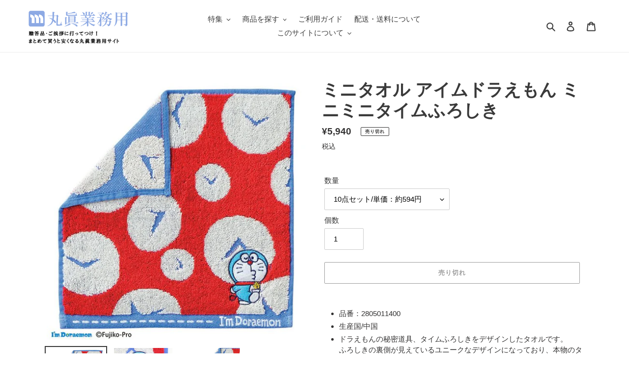

--- FILE ---
content_type: text/html; charset=utf-8
request_url: https://marushin-gyoumu.com/products/2805011400
body_size: 45560
content:
<!doctype html>
<html class="no-js" lang="ja">
<head>
  <meta charset="utf-8">
  <meta http-equiv="X-UA-Compatible" content="IE=edge,chrome=1">
  <meta name="viewport" content="width=device-width,initial-scale=1">
  <meta name="theme-color" content="#3a3a3a">
  <meta name="google-site-verification" content="Y-dbwxZFMUkzAanprKyHOyBtiYRIu72me5V9pdIn2r8" />
  
  <link rel="preconnect" href="https://cdn.shopify.com" crossorigin>
  <link rel="preconnect" href="https://fonts.shopifycdn.com" crossorigin>
  <link rel="preconnect" href="https://monorail-edge.shopifysvc.com"><link rel="preload" href="//marushin-gyoumu.com/cdn/shop/t/7/assets/theme.css?v=120981382903537457481667958908" as="style">
  <link rel="preload" as="font" href="" type="font/woff2" crossorigin>
  <link rel="preload" as="font" href="" type="font/woff2" crossorigin>
  <link rel="preload" as="font" href="" type="font/woff2" crossorigin>
  <link rel="preload" href="//marushin-gyoumu.com/cdn/shop/t/7/assets/theme.js?v=16203573537316399521658364511" as="script">
  <link rel="preload" href="//marushin-gyoumu.com/cdn/shop/t/7/assets/lazysizes.js?v=63098554868324070131658364511" as="script"><link rel="canonical" href="https://marushin-gyoumu.com/products/2805011400"><link rel="shortcut icon" href="//marushin-gyoumu.com/cdn/shop/files/791a075fccbe84e69a5876d22ed1b4c8_32x32.png?v=1652925290" type="image/png"><title>ミニタオル アイムドラえもん ミニミニタイムふろしき
&ndash; 丸眞業務用サイト</title><meta name="description" content="品番：2805011400 生産国/中国 ドラえもんの秘密道具、タイムふろしきをデザインしたタオルです。ふろしきの裏側が見えているユニークなデザインになっており、本物のタイムふろしきのような商品です。折り返して縫われているので、裏面も見えてとってもかわいい！[仕様]無撚糸、パイルジャカード、アップリケ刺繍[サイズ]約25×25cm[素材]綿100%※商品画像は撮影時の光や角度により、実物の色味と異なって見える場合がございます。予めご了承くださいませ。"><!-- /snippets/social-meta-tags.liquid -->


<meta property="og:site_name" content="丸眞業務用サイト">
<meta property="og:url" content="https://marushin-gyoumu.com/products/2805011400">
<meta property="og:title" content="ミニタオル アイムドラえもん ミニミニタイムふろしき">
<meta property="og:type" content="product">
<meta property="og:description" content="品番：2805011400 生産国/中国 ドラえもんの秘密道具、タイムふろしきをデザインしたタオルです。ふろしきの裏側が見えているユニークなデザインになっており、本物のタイムふろしきのような商品です。折り返して縫われているので、裏面も見えてとってもかわいい！[仕様]無撚糸、パイルジャカード、アップリケ刺繍[サイズ]約25×25cm[素材]綿100%※商品画像は撮影時の光や角度により、実物の色味と異なって見える場合がございます。予めご了承くださいませ。"><meta property="og:image" content="http://marushin-gyoumu.com/cdn/shop/products/2805011400-01.jpg?v=1669353452">
  <meta property="og:image:secure_url" content="https://marushin-gyoumu.com/cdn/shop/products/2805011400-01.jpg?v=1669353452">
  <meta property="og:image:width" content="640">
  <meta property="og:image:height" content="640">
  <meta property="og:price:amount" content="5,940">
  <meta property="og:price:currency" content="JPY">



  <meta name="twitter:site" content="@marushin_online">

<meta name="twitter:card" content="summary_large_image">
<meta name="twitter:title" content="ミニタオル アイムドラえもん ミニミニタイムふろしき">
<meta name="twitter:description" content="品番：2805011400 生産国/中国 ドラえもんの秘密道具、タイムふろしきをデザインしたタオルです。ふろしきの裏側が見えているユニークなデザインになっており、本物のタイムふろしきのような商品です。折り返して縫われているので、裏面も見えてとってもかわいい！[仕様]無撚糸、パイルジャカード、アップリケ刺繍[サイズ]約25×25cm[素材]綿100%※商品画像は撮影時の光や角度により、実物の色味と異なって見える場合がございます。予めご了承くださいませ。">

  
<style data-shopify>
:root {
    --color-text: #3a3a3a;
    --color-text-rgb: 58, 58, 58;
    --color-body-text: #333232;
    --color-sale-text: #EA0606;
    --color-small-button-text-border: #3a3a3a;
    --color-text-field: #ffffff;
    --color-text-field-text: #000000;
    --color-text-field-text-rgb: 0, 0, 0;

    --color-btn-primary: #3a3a3a;
    --color-btn-primary-darker: #212121;
    --color-btn-primary-text: #ffffff;

    --color-blankstate: rgba(51, 50, 50, 0.35);
    --color-blankstate-border: rgba(51, 50, 50, 0.2);
    --color-blankstate-background: rgba(51, 50, 50, 0.1);

    --color-text-focus:#606060;
    --color-overlay-text-focus:#e6e6e6;
    --color-btn-primary-focus:#606060;
    --color-btn-social-focus:#d3d3d3;
    --color-small-button-text-border-focus:#606060;
    --predictive-search-focus:#f2f2f2;

    --color-body: #ffffff;
    --color-bg: #ffffff;
    --color-bg-rgb: 255, 255, 255;
    --color-bg-alt: rgba(51, 50, 50, 0.05);
    --color-bg-currency-selector: rgba(51, 50, 50, 0.2);

    --color-overlay-title-text: #ffffff;
    --color-image-overlay: #685858;
    --color-image-overlay-rgb: 104, 88, 88;--opacity-image-overlay: 0.25;--hover-overlay-opacity: 0.65;

    --color-border: #ececec;
    --color-border-form: #cccccc;
    --color-border-form-darker: #b3b3b3;

    --svg-select-icon: url(//marushin-gyoumu.com/cdn/shop/t/7/assets/ico-select.svg?v=29003672709104678581658364511);
    --slick-img-url: url(//marushin-gyoumu.com/cdn/shop/t/7/assets/ajax-loader.gif?v=41356863302472015721658364511);

    --font-weight-body--bold: 700;
    --font-weight-body--bolder: 700;

    --font-stack-header: Helvetica, Arial, sans-serif;
    --font-style-header: normal;
    --font-weight-header: 700;

    --font-stack-body: Helvetica, Arial, sans-serif;
    --font-style-body: normal;
    --font-weight-body: 400;

    --font-size-header: 26;

    --font-size-base: 15;

    --font-h1-desktop: 35;
    --font-h1-mobile: 32;
    --font-h2-desktop: 20;
    --font-h2-mobile: 18;
    --font-h3-mobile: 20;
    --font-h4-desktop: 17;
    --font-h4-mobile: 15;
    --font-h5-desktop: 15;
    --font-h5-mobile: 13;
    --font-h6-desktop: 14;
    --font-h6-mobile: 12;

    --font-mega-title-large-desktop: 65;

    --font-rich-text-large: 17;
    --font-rich-text-small: 13;

    
--color-video-bg: #f2f2f2;

    
    --global-color-image-loader-primary: rgba(58, 58, 58, 0.06);
    --global-color-image-loader-secondary: rgba(58, 58, 58, 0.12);
  }
</style>


  <style>*,::after,::before{box-sizing:border-box}body{margin:0}body,html{background-color:var(--color-body)}body,button{font-size:calc(var(--font-size-base) * 1px);font-family:var(--font-stack-body);font-style:var(--font-style-body);font-weight:var(--font-weight-body);color:var(--color-text);line-height:1.5}body,button{-webkit-font-smoothing:antialiased;-webkit-text-size-adjust:100%}.border-bottom{border-bottom:1px solid var(--color-border)}.btn--link{background-color:transparent;border:0;margin:0;color:var(--color-text);text-align:left}.text-right{text-align:right}.icon{display:inline-block;width:20px;height:20px;vertical-align:middle;fill:currentColor}.icon__fallback-text,.visually-hidden{position:absolute!important;overflow:hidden;clip:rect(0 0 0 0);height:1px;width:1px;margin:-1px;padding:0;border:0}svg.icon:not(.icon--full-color) circle,svg.icon:not(.icon--full-color) ellipse,svg.icon:not(.icon--full-color) g,svg.icon:not(.icon--full-color) line,svg.icon:not(.icon--full-color) path,svg.icon:not(.icon--full-color) polygon,svg.icon:not(.icon--full-color) polyline,svg.icon:not(.icon--full-color) rect,symbol.icon:not(.icon--full-color) circle,symbol.icon:not(.icon--full-color) ellipse,symbol.icon:not(.icon--full-color) g,symbol.icon:not(.icon--full-color) line,symbol.icon:not(.icon--full-color) path,symbol.icon:not(.icon--full-color) polygon,symbol.icon:not(.icon--full-color) polyline,symbol.icon:not(.icon--full-color) rect{fill:inherit;stroke:inherit}li{list-style:none}.list--inline{padding:0;margin:0}.list--inline>li{display:inline-block;margin-bottom:0;vertical-align:middle}a{color:var(--color-text);text-decoration:none}.h1,.h2,h1,h2{margin:0 0 17.5px;font-family:var(--font-stack-header);font-style:var(--font-style-header);font-weight:var(--font-weight-header);line-height:1.2;overflow-wrap:break-word;word-wrap:break-word}.h1 a,.h2 a,h1 a,h2 a{color:inherit;text-decoration:none;font-weight:inherit}.h1,h1{font-size:calc(((var(--font-h1-desktop))/ (var(--font-size-base))) * 1em);text-transform:none;letter-spacing:0}@media only screen and (max-width:749px){.h1,h1{font-size:calc(((var(--font-h1-mobile))/ (var(--font-size-base))) * 1em)}}.h2,h2{font-size:calc(((var(--font-h2-desktop))/ (var(--font-size-base))) * 1em);text-transform:uppercase;letter-spacing:.1em}@media only screen and (max-width:749px){.h2,h2{font-size:calc(((var(--font-h2-mobile))/ (var(--font-size-base))) * 1em)}}p{color:var(--color-body-text);margin:0 0 19.44444px}@media only screen and (max-width:749px){p{font-size:calc(((var(--font-size-base) - 1)/ (var(--font-size-base))) * 1em)}}p:last-child{margin-bottom:0}@media only screen and (max-width:749px){.small--hide{display:none!important}}.grid{list-style:none;margin:0;padding:0;margin-left:-30px}.grid::after{content:'';display:table;clear:both}@media only screen and (max-width:749px){.grid{margin-left:-22px}}.grid::after{content:'';display:table;clear:both}.grid--no-gutters{margin-left:0}.grid--no-gutters .grid__item{padding-left:0}.grid--table{display:table;table-layout:fixed;width:100%}.grid--table>.grid__item{float:none;display:table-cell;vertical-align:middle}.grid__item{float:left;padding-left:30px;width:100%}@media only screen and (max-width:749px){.grid__item{padding-left:22px}}.grid__item[class*="--push"]{position:relative}@media only screen and (min-width:750px){.medium-up--one-quarter{width:25%}.medium-up--push-one-third{width:33.33%}.medium-up--one-half{width:50%}.medium-up--push-one-third{left:33.33%;position:relative}}.site-header{position:relative;background-color:var(--color-body)}@media only screen and (max-width:749px){.site-header{border-bottom:1px solid var(--color-border)}}@media only screen and (min-width:750px){.site-header{padding:0 55px}.site-header.logo--center{padding-top:30px}}.site-header__logo{margin:15px 0}.logo-align--center .site-header__logo{text-align:center;margin:0 auto}@media only screen and (max-width:749px){.logo-align--center .site-header__logo{text-align:left;margin:15px 0}}@media only screen and (max-width:749px){.site-header__logo{padding-left:22px;text-align:left}.site-header__logo img{margin:0}}.site-header__logo-link{display:inline-block;word-break:break-word}@media only screen and (min-width:750px){.logo-align--center .site-header__logo-link{margin:0 auto}}.site-header__logo-image{display:block}@media only screen and (min-width:750px){.site-header__logo-image{margin:0 auto}}.site-header__logo-image img{width:100%}.site-header__logo-image--centered img{margin:0 auto}.site-header__logo img{display:block}.site-header__icons{position:relative;white-space:nowrap}@media only screen and (max-width:749px){.site-header__icons{width:auto;padding-right:13px}.site-header__icons .btn--link,.site-header__icons .site-header__cart{font-size:calc(((var(--font-size-base))/ (var(--font-size-base))) * 1em)}}.site-header__icons-wrapper{position:relative;display:-webkit-flex;display:-ms-flexbox;display:flex;width:100%;-ms-flex-align:center;-webkit-align-items:center;-moz-align-items:center;-ms-align-items:center;-o-align-items:center;align-items:center;-webkit-justify-content:flex-end;-ms-justify-content:flex-end;justify-content:flex-end}.site-header__account,.site-header__cart,.site-header__search{position:relative}.site-header__search.site-header__icon{display:none}@media only screen and (min-width:1400px){.site-header__search.site-header__icon{display:block}}.site-header__search-toggle{display:block}@media only screen and (min-width:750px){.site-header__account,.site-header__cart{padding:10px 11px}}.site-header__cart-title,.site-header__search-title{position:absolute!important;overflow:hidden;clip:rect(0 0 0 0);height:1px;width:1px;margin:-1px;padding:0;border:0;display:block;vertical-align:middle}.site-header__cart-title{margin-right:3px}.site-header__cart-count{display:flex;align-items:center;justify-content:center;position:absolute;right:.4rem;top:.2rem;font-weight:700;background-color:var(--color-btn-primary);color:var(--color-btn-primary-text);border-radius:50%;min-width:1em;height:1em}.site-header__cart-count span{font-family:HelveticaNeue,"Helvetica Neue",Helvetica,Arial,sans-serif;font-size:calc(11em / 16);line-height:1}@media only screen and (max-width:749px){.site-header__cart-count{top:calc(7em / 16);right:0;border-radius:50%;min-width:calc(19em / 16);height:calc(19em / 16)}}@media only screen and (max-width:749px){.site-header__cart-count span{padding:.25em calc(6em / 16);font-size:12px}}.site-header__menu{display:none}@media only screen and (max-width:749px){.site-header__icon{display:inline-block;vertical-align:middle;padding:10px 11px;margin:0}}@media only screen and (min-width:750px){.site-header__icon .icon-search{margin-right:3px}}.announcement-bar{z-index:10;position:relative;text-align:center;border-bottom:1px solid transparent;padding:2px}.announcement-bar__link{display:block}.announcement-bar__message{display:block;padding:11px 22px;font-size:calc(((16)/ (var(--font-size-base))) * 1em);font-weight:var(--font-weight-header)}@media only screen and (min-width:750px){.announcement-bar__message{padding-left:55px;padding-right:55px}}.site-nav{position:relative;padding:0;text-align:center;margin:25px 0}.site-nav a{padding:3px 10px}.site-nav__link{display:block;white-space:nowrap}.site-nav--centered .site-nav__link{padding-top:0}.site-nav__link .icon-chevron-down{width:calc(8em / 16);height:calc(8em / 16);margin-left:.5rem}.site-nav__label{border-bottom:1px solid transparent}.site-nav__link--active .site-nav__label{border-bottom-color:var(--color-text)}.site-nav__link--button{border:none;background-color:transparent;padding:3px 10px}.site-header__mobile-nav{z-index:11;position:relative;background-color:var(--color-body)}@media only screen and (max-width:749px){.site-header__mobile-nav{display:-webkit-flex;display:-ms-flexbox;display:flex;width:100%;-ms-flex-align:center;-webkit-align-items:center;-moz-align-items:center;-ms-align-items:center;-o-align-items:center;align-items:center}}.mobile-nav--open .icon-close{display:none}.main-content{opacity:0}.main-content .shopify-section{display:none}.main-content .shopify-section:first-child{display:inherit}.critical-hidden{display:none}</style>

  <script>
    window.performance.mark('debut:theme_stylesheet_loaded.start');

    function onLoadStylesheet() {
      performance.mark('debut:theme_stylesheet_loaded.end');
      performance.measure('debut:theme_stylesheet_loaded', 'debut:theme_stylesheet_loaded.start', 'debut:theme_stylesheet_loaded.end');

      var url = "//marushin-gyoumu.com/cdn/shop/t/7/assets/theme.css?v=120981382903537457481667958908";
      var link = document.querySelector('link[href="' + url + '"]');
      link.loaded = true;
      link.dispatchEvent(new Event('load'));
    }
  </script>

  <link rel="stylesheet" href="//marushin-gyoumu.com/cdn/shop/t/7/assets/theme.css?v=120981382903537457481667958908" type="text/css" media="print" onload="this.media='all';onLoadStylesheet()">

  <style>
    
    
    
    
    
    
  </style>

  <script>const moneyFormat = "¥{{amount_no_decimals}}"
var theme = {
      breakpoints: {
        medium: 750,
        large: 990,
        widescreen: 1400
      },
      strings: {
        addToCart: "カートに追加する",
        soldOut: "売り切れ",
        unavailable: "お取り扱いできません",
        regularPrice: "通常価格",
        salePrice: "販売価格",
        sale: "セール",
        fromLowestPrice: "[price]",
        vendor: "販売元",
        showMore: "さらに表示する",
        showLess: "表示を減らす",
        searchFor: "検索する",
        addressError: "住所を調べる際にエラーが発生しました",
        addressNoResults: "その住所は見つかりませんでした",
        addressQueryLimit: "Google APIの使用量の制限を超えました。\u003ca href=\"https:\/\/developers.google.com\/maps\/premium\/usage-limits\"\u003eプレミアムプラン\u003c\/a\u003eへのアップグレードをご検討ください。",
        authError: "あなたのGoogle Mapsのアカウント認証で問題が発生しました。",
        newWindow: "新しいウィンドウで開く",
        external: "外部のウェブサイトに移動します。",
        newWindowExternal: "外部のウェブサイトを新しいウィンドウで開く",
        removeLabel: "[product] を削除する",
        update: "アップデート",
        quantity: "数量",
        discountedTotal: "ディスカウント合計",
        regularTotal: "通常合計",
        priceColumn: "ディスカウントの詳細については価格列を参照してください。",
        quantityMinimumMessage: "数量は1以上でなければなりません",
        cartError: "お客様のカートをアップデートするときにエラーが発生しました。再度お試しください。",
        removedItemMessage: "カートから \u003cspan class=\"cart__removed-product-details\"\u003e([quantity]) 個の[link]\u003c\/span\u003eが消去されました。",
        unitPrice: "単価",
        unitPriceSeparator: "あたり",
        oneCartCount: "1個のアイテム",
        otherCartCount: "[count]個のアイテム",
        quantityLabel: "数量: [count]",
        products: "商品",
        loading: "読み込んでいます",
        number_of_results: "[result_number]\/[results_count]",
        number_of_results_found: "[results_count]件の結果が見つかりました",
        one_result_found: "1件の結果が見つかりました"
      },
      moneyFormat: moneyFormat,
      moneyFormatWithCurrency: "¥{{amount_no_decimals}}",
      settings: {
        predictiveSearchEnabled: true,
        predictiveSearchShowPrice: true,
        predictiveSearchShowVendor: false
      },
      stylesheet: "//marushin-gyoumu.com/cdn/shop/t/7/assets/theme.css?v=120981382903537457481667958908"
    };document.documentElement.className = document.documentElement.className.replace('no-js', 'js');
  </script><script src="//marushin-gyoumu.com/cdn/shop/t/7/assets/theme.js?v=16203573537316399521658364511" defer="defer"></script>
  <script src="//marushin-gyoumu.com/cdn/shop/t/7/assets/lazysizes.js?v=63098554868324070131658364511" async="async"></script>

  <script type="text/javascript">
    if (window.MSInputMethodContext && document.documentMode) {
      var scripts = document.getElementsByTagName('script')[0];
      var polyfill = document.createElement("script");
      polyfill.defer = true;
      polyfill.src = "//marushin-gyoumu.com/cdn/shop/t/7/assets/ie11CustomProperties.min.js?v=146208399201472936201658364511";

      scripts.parentNode.insertBefore(polyfill, scripts);
    }
  </script>

  <script>window.performance && window.performance.mark && window.performance.mark('shopify.content_for_header.start');</script><meta id="shopify-digital-wallet" name="shopify-digital-wallet" content="/53994815662/digital_wallets/dialog">
<link rel="alternate" type="application/json+oembed" href="https://marushin-gyoumu.com/products/2805011400.oembed">
<script async="async" src="/checkouts/internal/preloads.js?locale=ja-JP"></script>
<script id="shopify-features" type="application/json">{"accessToken":"bfa9f83a2a2da6726368a44f14f5c296","betas":["rich-media-storefront-analytics"],"domain":"marushin-gyoumu.com","predictiveSearch":false,"shopId":53994815662,"locale":"ja"}</script>
<script>var Shopify = Shopify || {};
Shopify.shop = "xn-kckyb2h331j5jv8j1acts.myshopify.com";
Shopify.locale = "ja";
Shopify.currency = {"active":"JPY","rate":"1.0"};
Shopify.country = "JP";
Shopify.theme = {"name":"本番環境","id":130295103662,"schema_name":"Debut","schema_version":"17.14.1","theme_store_id":796,"role":"main"};
Shopify.theme.handle = "null";
Shopify.theme.style = {"id":null,"handle":null};
Shopify.cdnHost = "marushin-gyoumu.com/cdn";
Shopify.routes = Shopify.routes || {};
Shopify.routes.root = "/";</script>
<script type="module">!function(o){(o.Shopify=o.Shopify||{}).modules=!0}(window);</script>
<script>!function(o){function n(){var o=[];function n(){o.push(Array.prototype.slice.apply(arguments))}return n.q=o,n}var t=o.Shopify=o.Shopify||{};t.loadFeatures=n(),t.autoloadFeatures=n()}(window);</script>
<script id="shop-js-analytics" type="application/json">{"pageType":"product"}</script>
<script defer="defer" async type="module" src="//marushin-gyoumu.com/cdn/shopifycloud/shop-js/modules/v2/client.init-shop-cart-sync_PyU3Cxph.ja.esm.js"></script>
<script defer="defer" async type="module" src="//marushin-gyoumu.com/cdn/shopifycloud/shop-js/modules/v2/chunk.common_3XpQ5sgE.esm.js"></script>
<script type="module">
  await import("//marushin-gyoumu.com/cdn/shopifycloud/shop-js/modules/v2/client.init-shop-cart-sync_PyU3Cxph.ja.esm.js");
await import("//marushin-gyoumu.com/cdn/shopifycloud/shop-js/modules/v2/chunk.common_3XpQ5sgE.esm.js");

  window.Shopify.SignInWithShop?.initShopCartSync?.({"fedCMEnabled":true,"windoidEnabled":true});

</script>
<script>(function() {
  var isLoaded = false;
  function asyncLoad() {
    if (isLoaded) return;
    isLoaded = true;
    var urls = ["https:\/\/d1qnl12h46g6qu.cloudfront.net\/xn-kckyb2h331j5jv8j1acts.myshopify.com.js?shop=xn-kckyb2h331j5jv8j1acts.myshopify.com","https:\/\/cdn.shopify.com\/s\/files\/1\/0184\/4255\/1360\/files\/quicklink.v3.min.js?v=1654836645\u0026shop=xn-kckyb2h331j5jv8j1acts.myshopify.com"];
    for (var i = 0; i < urls.length; i++) {
      var s = document.createElement('script');
      s.type = 'text/javascript';
      s.async = true;
      s.src = urls[i];
      var x = document.getElementsByTagName('script')[0];
      x.parentNode.insertBefore(s, x);
    }
  };
  if(window.attachEvent) {
    window.attachEvent('onload', asyncLoad);
  } else {
    window.addEventListener('load', asyncLoad, false);
  }
})();</script>
<script id="__st">var __st={"a":53994815662,"offset":32400,"reqid":"8ee6a9b9-b1a4-49e7-a10d-80e694253959-1768870145","pageurl":"marushin-gyoumu.com\/products\/2805011400","u":"ca826f69675d","p":"product","rtyp":"product","rid":7849215656110};</script>
<script>window.ShopifyPaypalV4VisibilityTracking = true;</script>
<script id="captcha-bootstrap">!function(){'use strict';const t='contact',e='account',n='new_comment',o=[[t,t],['blogs',n],['comments',n],[t,'customer']],c=[[e,'customer_login'],[e,'guest_login'],[e,'recover_customer_password'],[e,'create_customer']],r=t=>t.map((([t,e])=>`form[action*='/${t}']:not([data-nocaptcha='true']) input[name='form_type'][value='${e}']`)).join(','),a=t=>()=>t?[...document.querySelectorAll(t)].map((t=>t.form)):[];function s(){const t=[...o],e=r(t);return a(e)}const i='password',u='form_key',d=['recaptcha-v3-token','g-recaptcha-response','h-captcha-response',i],f=()=>{try{return window.sessionStorage}catch{return}},m='__shopify_v',_=t=>t.elements[u];function p(t,e,n=!1){try{const o=window.sessionStorage,c=JSON.parse(o.getItem(e)),{data:r}=function(t){const{data:e,action:n}=t;return t[m]||n?{data:e,action:n}:{data:t,action:n}}(c);for(const[e,n]of Object.entries(r))t.elements[e]&&(t.elements[e].value=n);n&&o.removeItem(e)}catch(o){console.error('form repopulation failed',{error:o})}}const l='form_type',E='cptcha';function T(t){t.dataset[E]=!0}const w=window,h=w.document,L='Shopify',v='ce_forms',y='captcha';let A=!1;((t,e)=>{const n=(g='f06e6c50-85a8-45c8-87d0-21a2b65856fe',I='https://cdn.shopify.com/shopifycloud/storefront-forms-hcaptcha/ce_storefront_forms_captcha_hcaptcha.v1.5.2.iife.js',D={infoText:'hCaptchaによる保護',privacyText:'プライバシー',termsText:'利用規約'},(t,e,n)=>{const o=w[L][v],c=o.bindForm;if(c)return c(t,g,e,D).then(n);var r;o.q.push([[t,g,e,D],n]),r=I,A||(h.body.append(Object.assign(h.createElement('script'),{id:'captcha-provider',async:!0,src:r})),A=!0)});var g,I,D;w[L]=w[L]||{},w[L][v]=w[L][v]||{},w[L][v].q=[],w[L][y]=w[L][y]||{},w[L][y].protect=function(t,e){n(t,void 0,e),T(t)},Object.freeze(w[L][y]),function(t,e,n,w,h,L){const[v,y,A,g]=function(t,e,n){const i=e?o:[],u=t?c:[],d=[...i,...u],f=r(d),m=r(i),_=r(d.filter((([t,e])=>n.includes(e))));return[a(f),a(m),a(_),s()]}(w,h,L),I=t=>{const e=t.target;return e instanceof HTMLFormElement?e:e&&e.form},D=t=>v().includes(t);t.addEventListener('submit',(t=>{const e=I(t);if(!e)return;const n=D(e)&&!e.dataset.hcaptchaBound&&!e.dataset.recaptchaBound,o=_(e),c=g().includes(e)&&(!o||!o.value);(n||c)&&t.preventDefault(),c&&!n&&(function(t){try{if(!f())return;!function(t){const e=f();if(!e)return;const n=_(t);if(!n)return;const o=n.value;o&&e.removeItem(o)}(t);const e=Array.from(Array(32),(()=>Math.random().toString(36)[2])).join('');!function(t,e){_(t)||t.append(Object.assign(document.createElement('input'),{type:'hidden',name:u})),t.elements[u].value=e}(t,e),function(t,e){const n=f();if(!n)return;const o=[...t.querySelectorAll(`input[type='${i}']`)].map((({name:t})=>t)),c=[...d,...o],r={};for(const[a,s]of new FormData(t).entries())c.includes(a)||(r[a]=s);n.setItem(e,JSON.stringify({[m]:1,action:t.action,data:r}))}(t,e)}catch(e){console.error('failed to persist form',e)}}(e),e.submit())}));const S=(t,e)=>{t&&!t.dataset[E]&&(n(t,e.some((e=>e===t))),T(t))};for(const o of['focusin','change'])t.addEventListener(o,(t=>{const e=I(t);D(e)&&S(e,y())}));const B=e.get('form_key'),M=e.get(l),P=B&&M;t.addEventListener('DOMContentLoaded',(()=>{const t=y();if(P)for(const e of t)e.elements[l].value===M&&p(e,B);[...new Set([...A(),...v().filter((t=>'true'===t.dataset.shopifyCaptcha))])].forEach((e=>S(e,t)))}))}(h,new URLSearchParams(w.location.search),n,t,e,['guest_login'])})(!0,!0)}();</script>
<script integrity="sha256-4kQ18oKyAcykRKYeNunJcIwy7WH5gtpwJnB7kiuLZ1E=" data-source-attribution="shopify.loadfeatures" defer="defer" src="//marushin-gyoumu.com/cdn/shopifycloud/storefront/assets/storefront/load_feature-a0a9edcb.js" crossorigin="anonymous"></script>
<script data-source-attribution="shopify.dynamic_checkout.dynamic.init">var Shopify=Shopify||{};Shopify.PaymentButton=Shopify.PaymentButton||{isStorefrontPortableWallets:!0,init:function(){window.Shopify.PaymentButton.init=function(){};var t=document.createElement("script");t.src="https://marushin-gyoumu.com/cdn/shopifycloud/portable-wallets/latest/portable-wallets.ja.js",t.type="module",document.head.appendChild(t)}};
</script>
<script data-source-attribution="shopify.dynamic_checkout.buyer_consent">
  function portableWalletsHideBuyerConsent(e){var t=document.getElementById("shopify-buyer-consent"),n=document.getElementById("shopify-subscription-policy-button");t&&n&&(t.classList.add("hidden"),t.setAttribute("aria-hidden","true"),n.removeEventListener("click",e))}function portableWalletsShowBuyerConsent(e){var t=document.getElementById("shopify-buyer-consent"),n=document.getElementById("shopify-subscription-policy-button");t&&n&&(t.classList.remove("hidden"),t.removeAttribute("aria-hidden"),n.addEventListener("click",e))}window.Shopify?.PaymentButton&&(window.Shopify.PaymentButton.hideBuyerConsent=portableWalletsHideBuyerConsent,window.Shopify.PaymentButton.showBuyerConsent=portableWalletsShowBuyerConsent);
</script>
<script>
  function portableWalletsCleanup(e){e&&e.src&&console.error("Failed to load portable wallets script "+e.src);var t=document.querySelectorAll("shopify-accelerated-checkout .shopify-payment-button__skeleton, shopify-accelerated-checkout-cart .wallet-cart-button__skeleton"),e=document.getElementById("shopify-buyer-consent");for(let e=0;e<t.length;e++)t[e].remove();e&&e.remove()}function portableWalletsNotLoadedAsModule(e){e instanceof ErrorEvent&&"string"==typeof e.message&&e.message.includes("import.meta")&&"string"==typeof e.filename&&e.filename.includes("portable-wallets")&&(window.removeEventListener("error",portableWalletsNotLoadedAsModule),window.Shopify.PaymentButton.failedToLoad=e,"loading"===document.readyState?document.addEventListener("DOMContentLoaded",window.Shopify.PaymentButton.init):window.Shopify.PaymentButton.init())}window.addEventListener("error",portableWalletsNotLoadedAsModule);
</script>

<script type="module" src="https://marushin-gyoumu.com/cdn/shopifycloud/portable-wallets/latest/portable-wallets.ja.js" onError="portableWalletsCleanup(this)" crossorigin="anonymous"></script>
<script nomodule>
  document.addEventListener("DOMContentLoaded", portableWalletsCleanup);
</script>

<link id="shopify-accelerated-checkout-styles" rel="stylesheet" media="screen" href="https://marushin-gyoumu.com/cdn/shopifycloud/portable-wallets/latest/accelerated-checkout-backwards-compat.css" crossorigin="anonymous">
<style id="shopify-accelerated-checkout-cart">
        #shopify-buyer-consent {
  margin-top: 1em;
  display: inline-block;
  width: 100%;
}

#shopify-buyer-consent.hidden {
  display: none;
}

#shopify-subscription-policy-button {
  background: none;
  border: none;
  padding: 0;
  text-decoration: underline;
  font-size: inherit;
  cursor: pointer;
}

#shopify-subscription-policy-button::before {
  box-shadow: none;
}

      </style>

<script>window.performance && window.performance.mark && window.performance.mark('shopify.content_for_header.end');</script>
<script>window.is_hulkpo_installed=true</script><!-- BEGIN app block: shopify://apps/avis-product-options/blocks/avisplus-product-options/e076618e-4c9c-447f-ad6d-4f1577799c29 -->




<script>
    window.OpusNoShadowRoot=true;
    window.apo_js_loaded={options:!1,style_collection:!1,style_product:!1,minicart:!1};
    window.ap_front_settings = {
      root_api:"https://apo-api.avisplus.io/",
      check_on: {add_to_cart: false, check_out: false},
      page_type: "product",
      shop_id: "53994815662",
      money_format: "¥{{amount_no_decimals}}",
      money_with_currency_format: "¥{{amount_no_decimals}}",
      icon_tooltip: "https://cdn.shopify.com/extensions/019bd791-a4d2-70a0-9a34-ada7c9a3e6c6/avis-options-v1.7.136.7/assets/tooltip.svg",
      currency_code: '',
      url_jquery: "https://cdn.shopify.com/extensions/019bd791-a4d2-70a0-9a34-ada7c9a3e6c6/avis-options-v1.7.136.7/assets/jquery-3.6.0.min.js",
      theme_name: "",
      customer: null ,
      customer_order_count: ``,
      curCountryCode: `JP`,
      url_css_date: "https://cdn.shopify.com/extensions/019bd791-a4d2-70a0-9a34-ada7c9a3e6c6/avis-options-v1.7.136.7/assets/apo-date.min.css",
      url_css_main_v1: "https://cdn.shopify.com/extensions/019bd791-a4d2-70a0-9a34-ada7c9a3e6c6/avis-options-v1.7.136.7/assets/apo-product-options_v1.min.css",
      url_css_main_v2: "https://cdn.shopify.com/extensions/019bd791-a4d2-70a0-9a34-ada7c9a3e6c6/avis-options-v1.7.136.7/assets/apo-product-options_v2.min.css",
      joinAddCharge: "|",
      cart_collections: [],
      inventories: {},
      product_info: {
        product: {"id":7849215656110,"title":"ミニタオル アイムドラえもん ミニミニタイムふろしき","handle":"2805011400","description":"\u003cul class=\"a-unordered-list a-vertical a-spacing-mini\" data-mce-fragment=\"1\"\u003e\n\u003cli data-mce-fragment=\"1\"\u003e\u003cspan class=\"a-list-item\" data-mce-fragment=\"1\"\u003e品番：2805011400\u003c\/span\u003e\u003c\/li\u003e\n\u003cli data-mce-fragment=\"1\"\u003e\u003cspan class=\"a-list-item\" data-mce-fragment=\"1\"\u003e生産国\/中国\u003c\/span\u003e\u003c\/li\u003e\n\u003cli data-mce-fragment=\"1\"\u003e\u003cspan class=\"a-list-item\" data-mce-fragment=\"2615\"\u003eドラえもんの秘密道具、タイムふろしきをデザインしたタオルです。\u003cbr\u003eふろしきの裏側が見えているユニークなデザインになっており、本物のタイムふろしきのような商品です。\u003cbr\u003e折り返して縫われているので、裏面も見えてとってもかわいい！\u003cbr\u003e[仕様]\u003cbr\u003e無撚糸、パイルジャカード、アップリケ刺繍\u003cbr\u003e[サイズ]\u003cbr\u003e約25×25cm\u003cbr\u003e[素材]\u003cbr\u003e綿100%\u003cbr\u003e※商品画像は撮影時の光や角度により、実物の色味と異なって見える場合がございます。\u003cbr\u003e予めご了承くださいませ。\u003c\/span\u003e\u003c\/li\u003e\n\u003c\/ul\u003e","published_at":"2022-11-25T14:29:51+09:00","created_at":"2022-11-02T16:29:39+09:00","vendor":"丸眞業務用サイト","type":"ミニタオル","tags":["ミニタオル"],"price":594000,"price_min":594000,"price_max":5280000,"available":false,"price_varies":true,"compare_at_price":null,"compare_at_price_min":0,"compare_at_price_max":0,"compare_at_price_varies":false,"variants":[{"id":43526389366958,"title":"10点セット\/単価：約594円","option1":"10点セット\/単価：約594円","option2":null,"option3":null,"sku":"2805011400","requires_shipping":true,"taxable":true,"featured_image":null,"available":false,"name":"ミニタオル アイムドラえもん ミニミニタイムふろしき - 10点セット\/単価：約594円","public_title":"10点セット\/単価：約594円","options":["10点セット\/単価：約594円"],"price":594000,"weight":0,"compare_at_price":null,"inventory_management":"shopify","barcode":null,"requires_selling_plan":false,"selling_plan_allocations":[]},{"id":43526389399726,"title":"50点セット\/単価：約561円","option1":"50点セット\/単価：約561円","option2":null,"option3":null,"sku":"2805011400","requires_shipping":true,"taxable":true,"featured_image":null,"available":false,"name":"ミニタオル アイムドラえもん ミニミニタイムふろしき - 50点セット\/単価：約561円","public_title":"50点セット\/単価：約561円","options":["50点セット\/単価：約561円"],"price":2805000,"weight":0,"compare_at_price":null,"inventory_management":"shopify","barcode":null,"requires_selling_plan":false,"selling_plan_allocations":[]},{"id":43526389432494,"title":"100点セット\/単価：約528円","option1":"100点セット\/単価：約528円","option2":null,"option3":null,"sku":"2805011400","requires_shipping":true,"taxable":true,"featured_image":null,"available":false,"name":"ミニタオル アイムドラえもん ミニミニタイムふろしき - 100点セット\/単価：約528円","public_title":"100点セット\/単価：約528円","options":["100点セット\/単価：約528円"],"price":5280000,"weight":0,"compare_at_price":null,"inventory_management":"shopify","barcode":null,"requires_selling_plan":false,"selling_plan_allocations":[]}],"images":["\/\/marushin-gyoumu.com\/cdn\/shop\/products\/2805011400-01.jpg?v=1669353452","\/\/marushin-gyoumu.com\/cdn\/shop\/products\/2805011400-02.jpg?v=1669353453","\/\/marushin-gyoumu.com\/cdn\/shop\/products\/2805011400-03.jpg?v=1669353452"],"featured_image":"\/\/marushin-gyoumu.com\/cdn\/shop\/products\/2805011400-01.jpg?v=1669353452","options":["数量"],"media":[{"alt":null,"id":25453140902062,"position":1,"preview_image":{"aspect_ratio":1.0,"height":640,"width":640,"src":"\/\/marushin-gyoumu.com\/cdn\/shop\/products\/2805011400-01.jpg?v=1669353452"},"aspect_ratio":1.0,"height":640,"media_type":"image","src":"\/\/marushin-gyoumu.com\/cdn\/shop\/products\/2805011400-01.jpg?v=1669353452","width":640},{"alt":null,"id":25453140934830,"position":2,"preview_image":{"aspect_ratio":1.0,"height":640,"width":640,"src":"\/\/marushin-gyoumu.com\/cdn\/shop\/products\/2805011400-02.jpg?v=1669353453"},"aspect_ratio":1.0,"height":640,"media_type":"image","src":"\/\/marushin-gyoumu.com\/cdn\/shop\/products\/2805011400-02.jpg?v=1669353453","width":640},{"alt":null,"id":25453140967598,"position":3,"preview_image":{"aspect_ratio":1.0,"height":640,"width":640,"src":"\/\/marushin-gyoumu.com\/cdn\/shop\/products\/2805011400-03.jpg?v=1669353452"},"aspect_ratio":1.0,"height":640,"media_type":"image","src":"\/\/marushin-gyoumu.com\/cdn\/shop\/products\/2805011400-03.jpg?v=1669353452","width":640}],"requires_selling_plan":false,"selling_plan_groups":[],"content":"\u003cul class=\"a-unordered-list a-vertical a-spacing-mini\" data-mce-fragment=\"1\"\u003e\n\u003cli data-mce-fragment=\"1\"\u003e\u003cspan class=\"a-list-item\" data-mce-fragment=\"1\"\u003e品番：2805011400\u003c\/span\u003e\u003c\/li\u003e\n\u003cli data-mce-fragment=\"1\"\u003e\u003cspan class=\"a-list-item\" data-mce-fragment=\"1\"\u003e生産国\/中国\u003c\/span\u003e\u003c\/li\u003e\n\u003cli data-mce-fragment=\"1\"\u003e\u003cspan class=\"a-list-item\" data-mce-fragment=\"2615\"\u003eドラえもんの秘密道具、タイムふろしきをデザインしたタオルです。\u003cbr\u003eふろしきの裏側が見えているユニークなデザインになっており、本物のタイムふろしきのような商品です。\u003cbr\u003e折り返して縫われているので、裏面も見えてとってもかわいい！\u003cbr\u003e[仕様]\u003cbr\u003e無撚糸、パイルジャカード、アップリケ刺繍\u003cbr\u003e[サイズ]\u003cbr\u003e約25×25cm\u003cbr\u003e[素材]\u003cbr\u003e綿100%\u003cbr\u003e※商品画像は撮影時の光や角度により、実物の色味と異なって見える場合がございます。\u003cbr\u003e予めご了承くださいませ。\u003c\/span\u003e\u003c\/li\u003e\n\u003c\/ul\u003e"},
        product_id: `7849215656110`,
        collections: []
      },
    };
  window.avisConfigs = window.ap_front_settings;window.ap_front_settings.product_info.collections.push({id: '267158618286', title: "ドラえもん"});window.ap_front_settings.product_info.collections.push({id: '283001979054', title: "ミニタオル"});window.ap_front_settings.config = {};
    window.ap_front_settings.config.app_v = 'v2,v3,v3';
    window.apoThemeConfigs = null;
    window.ap_front_settings.config["optionset"]=[];
    window.apoOptionLocales = {options:null, config: null, version: "2025-01", avisOptions:{}, avisSettings:{}, locale:"ja"};
    window.apoOptionLocales.convertLocales = function (locale) {
        var localeUpper = locale.toUpperCase();
        return ["PT-BR","PT-PT", "ZH-CN","ZH-TW"].includes(localeUpper) ? localeUpper.replace("-", "_") : localeUpper.match(/^[a-zA-Z]{2}-[a-zA-Z]{2}$/) ? localeUpper.substring(0, 2) : localeUpper;
    };var styleOptions = [];
    var avisListLocales = {};
    var listKeyMeta = [];
    var AvisOptionsData = AvisOptionsData || {};
        window.ap_front_settings.config['config_app'] =  {"enabled":"true","is_design_v2":true,"show_cart_discount":false,"shop_id":"53994815662","text_price_add":"Selection will add {price_add} to the price","text_customization_cost_for":"Customization Cost for","text_alert_text_input":"Please fill out this field before adding this item to cart","text_alert_number_input":"Please fill out this field before adding this item to cart","text_alert_checkbox_radio_swatches_input":"Please select your options before adding this item to cart","text_alert_text_select":"Please select an option before adding this item to cart","dynamic_checkout_notification":"This product cannot be purchased using this checkout method. Please add the item to cart, then proceed to checkout from the cart.","text_alert_switch":"Please confirm your options status before adding this item to cart","text_alert_color_picker":"Please add your personalized color before adding this item to cart","text_alert_validate_phone":"Invalid phone number","text_alert_validate_email":"Invalid email format","text_alert_validate_only_letters":"Please enter only letters before adding this item to cart","text_alert_validate_only_letters_number":"Please enter only letters and numbers before adding this item to cart","text_alert_validate_file":"Please upload file having extensions {file_extensions} only.","text_file_upload_button":"Choose File","crop_your_image":"Crop your image","file_cancel_button":"Cancel","file_save_button":"Save changes","re_customize_image":"Re-customize image","text_alert_file_upload":"Please upload file before adding this item to cart","text_alert_min_file_upload":"","text_alert_max_file_upload":"","customize_alert_required_min_selections":"Please select at least {min_selections} option(s) before adding this item to cart","customize_alert_required_min_quantity":"Please select at least {min_quantity} item(s) before adding this item to cart","customize_alert_required_min_characters":"Please enter at least {min_length} letters before adding this item to cart","text_customization_notification_min_characters":"Type at least {min_length} characters","text_customization_notification_min_quantity":"Selected {selected_quantity} item(s). Please select at least {min_total_quantity} item(s)","text_customization_notification_max_quantity":"Selected {selected_quantity} out of {max_total_quantity} item(s)","text_edit_options_cart":"Edit options","text_cancel_edit_options_cart":"Cancel","text_save_changes_edit_options_cart":"Save changes","show_watermark_on_product_page":true,"use_css_version":"v2","customize_options":{"general":{"layout":{"widget_border_shape":"square","widget_border_radius":4,"widget_border_thickness":0,"widget_border_color":"default","widget_bg_color":"default","margin_block":14,"margin_inline":0,"padding_block":0,"padding_inline":0,"between_options_spacing":14,"label_value_spacing":6,"option_width":100},"label_on_product":{"font_size":14,"font_style":[],"color":"default"},"option_value":{"font_size":14,"font_style":[],"color":"default"},"input":{"font_size":14,"font_style":[],"color":"default"},"help_text":{"font_size":13,"font_style":["italic"],"color":"#666565"},"tooltip":{"font_size":13,"font_style":[],"text_color":"#FFFFFF","background_color":"#000000"},"swatch_tooltip":{"font_size":13,"font_style":[],"text_color":"#FFFFFF","background_color":"#000000"},"add_charge_notification":{"border_color":"#a9a8a8","background_color":"#FFFFFF","text_color":"#000000","add_charge_amount_color":"#ad0000"}},"input_field":{"layout":{"border_shape":"rounded","border_radius":4,"border_thickness":1,"option_width":""},"color":{"input_color":"#000000","background_color":"default","border_color":"#000"},"padding":{"top":12,"bottom":12,"left":8,"right":8}},"radio_btn":{"layout":{"image_shape":"square","border_thickness":1,"image_radius":4,"image_width":30,"image_height":30,"option_width":""},"other":{"show_image_when_hover":true},"color":{"option_value_title":"default","selected_radio_circle":"#ad0000","selected_border":"#ad0000","unselected_border":"#50505070"},"option_value_column":{"type_PC":25,"column_custom_PC":2,"type_mobile":25,"column_custom_mobile":2}},"checkbox":{"layout":{"option_width":"","image_shape":"square","border_thickness":1,"image_radius":4,"image_width":30,"image_height":30},"other":{"show_image_when_hover":true},"color":{"option_value_title":"default","checkmark":"#ad0000","selected_border":"#ad0000","unselected_border":"#50505070"},"option_value_column":{"type_PC":25,"column_custom_PC":2,"type_mobile":25,"column_custom_mobile":2}},"select":{"layout":{"option_border_shape":"rounded","option_border_radius":4,"border_thickness":1,"option_width":"","padding_block":12,"padding_inline":12,"image_shape":"rounded","image_radius":4,"image_width":20,"image_height":20,"color_shape":"rounded","color_radius":4,"color_width":20,"color_height":20},"color":{"border_color":"#bcbcbc","background_color":"#FFFFFF","placeholder_color":"#77797a","option_value":"default"},"other":{"show_image_when_hover":true},"selected_value":{"tag_border_shape":"rounded","tag_border_radius":4,"background_color":"#dedede","text_color":"#000000"}},"swatch":{"layout":{"option_width":"","image_shape":"rounded","image_radius":4,"image_width":35,"image_height":35,"color_shape":"rounded","color_radius":4,"color_width":35,"color_height":35,"border_thickness":1},"color":{"option_value_title":"default","checkmark":"#FFFFFF","selected_border":"#ad0000","unselected_border":"#50505070"},"other":{"hide_option_value_title":false,"show_image_when_hover":true},"arrow_icon":{"style_icon":"style-1","position_type":"slides","position_align":"right","border_radius":4,"border_shape":"rounded","border_thickness":1,"inactive_background":"#FFFFFF00","inactive_border":"#FFFFFF00","inactive_icon":"#bcbcbc","active_background":"#FFFFFF00","active_border":"#FFFFFF00","active_icon":"#000000"},"indicators_style":{"style":"dot","position_align":"center"},"option_value_column":{"type_PC":25,"column_custom_PC":2,"type_mobile":25,"column_custom_mobile":2}},"file":{"layout":{"border_shape":"rounded","border_radius":4,"border_thickness":1,"style":"dashed","option_width":100},"icon":{"show_icon":true,"url_icon":""},"color":{"button_background":"#fde5e5","button_text":"#f82020"},"shadow":{"show":false,"color":"#000000"}},"switch":{"color":{"ON_state":"#ad0000","OFF_state":"#cccccc","thumb":"#FFFFFF"},"layout":{"option_width":""}},"button":{"layout":{"border_shape":"rounded","border_radius":4,"border_thickness":1,"option_width":"","padding_block":12,"padding_inline":12},"color":{"unselected_text":"default","unselected_background":"default","unselected_border":"#bcbcbc","hover_text":"#FFFFFF","hover_background":"#000000","hover_border":"#000000","selected_text":"#FFFFFF","selected_background":"#000000","selected_border":"#000000"},"spacing":{"between_option_values":12},"arrow_icon":{"style_icon":"style-1","position_type":"slides","position_align":"right","border_radius":4,"border_shape":"rounded","border_thickness":1,"inactive_background":"#FFFFFF00","inactive_border":"#FFFFFF00","inactive_icon":"#bcbcbc","active_background":"#FFFFFF00","active_border":"#FFFFFF00","active_icon":"#000000"},"indicators_style":{"style":"dot","position_align":"center"},"option_value_column":{"type_PC":33,"column_custom_PC":2,"type_mobile":33,"column_custom_mobile":2}},"slider":{"layout":{"option_width":""},"color":{"step_marker":"#ad0000","thumb":"#ad0000","slider":"#cccccc"},"shape":{"step_marker_shape":8,"thumb_shape":20,"slider_shape":20},"size":{"step_marker_size":3,"thumb_size":8,"slider_size":4},"selected_value":{"border_shape":"rounded","border_radius":20,"border_thickness":1,"value_box_size":20,"background_color":"#FFFFFF","border_color":"#FFFFFF","font_size":12,"font_style":[],"text_color":"default"}},"datetime":{"layout":{"border_shape":"rounded","border_radius":4,"border_thickness":1,"option_width":""},"color":{"option_box_background":"default","option_box_border_color":"#000000","option_box_placeholder":"default","option_box_text_color":"#000000","calender_background":"#FFFFFF","calender_border_color":"#FFFFFF","calender_month_year":"#000000","calender_week":"#000000","calender_current_view_dates":"#000000","calender_other_dates":"#53c0d9","calender_selected_date":"#FFFFFF","calender_selected_background":"#275efe"}}},"history_create_at":"2025-08-05T06:28:38.506Z","hide_hover_img_swatches":false,"reset_to_default":"Reset to Default","search_font":"Search font","datetime_tu":"TU","datetime_we":"WE","datetime_th":"TH","datetime_fr":"FR","datetime_sa":"SA","datetime_su":"SU","datetime_time":"Time","datetime_clear":"Clear","datetime_confirm":"Confirm","datetime_back":"Back","datetime_hour":"Hour","datetime_minute":"Minute","datetime_second":"Second","datetime_mo":"MO","shopify_option":{"setting":{"s_show_product_page":true,"s_show_collection_page":false,"s_show_button_addcart":false,"s_is_addcart_ajax":false,"s_show_option_name_product":true,"s_show_option_name_collection":true,"s_show_limit_number_swatch":false,"s_limit_number_swatch":5,"s_show_tooltip_collection":true,"s_show_tooltip_product":true,"tooltip_product_image":true,"s_show_featured_product":false,"s_show_quickview":false},"localization":{"add_to_cart":"Add to cart","added_to_cart":"Added to cart","sold_out":"Sold out"}},"theme_key":null,"appPlan":"FREE","is_addcharge_apo_option":true,"is_quantity_start_zero":true,"validate_settings":"inline","usedDesignV2":true};
        window.apoOptionLocales.config = {"primary_locale":"ja","storefront_connect":"1f89533ff43a0c90d67f2080e4cf0209"};// Option sets
window.ap_front_settings.config["optionset"].push({"id":"6891b3f00824ab4ca0692221","type":"manual","name":"名入れテスト用","created_at":"2025-08-05T07:34:08.254Z","sort":0,"options":[{"option_id":"SZ9mctq4aHQI7FyMx19LEXxcBk7r5d","label_product":"匁","label_cart":"匁","type":"swatch_single_image","key":"0pujx2egsjfYf5nK5SHKuNV1z24uk3","temp_class":null,"tooltip_display":"hide","option_show_price":"only_value","required":true,"step":1,"allow_multiple":"false","help_text_select":"tooltip","option_values":[{"value":"180匁","price":0,"type":"adjustprice","swatch":{"color":"","file_image_url":"https:\/\/product-options-img.avisplus.io\/349a13b7-9910-4a8b-aada-b71b79378d25\/180匁_1754377225548x300.jpg","is_color":false},"value_id":"tuyhHXimH5N4gW2DMTAJKHr-vtEqzq"},{"value":"200匁","price":0,"type":"adjustprice","swatch":{"color":"","file_image_url":"https:\/\/product-options-img.avisplus.io\/349a13b7-9910-4a8b-aada-b71b79378d25\/200匁_1754377231894x300.jpg","is_color":true},"value_id":"pswn35ceQJvzz6jAcFzoIA471tFLav"},{"value":"220匁","price":0,"type":"adjustprice","swatch":{"color":"","file_image_url":"https:\/\/product-options-img.avisplus.io\/349a13b7-9910-4a8b-aada-b71b79378d25\/220匁_1754377238254x300.jpg","is_color":true},"value_id":"X2KqrINaroAqOJHrbwle24YNO7TMCe"},{"value":"240匁","price":0,"type":"adjustprice","swatch":{"color":"","file_image_url":"https:\/\/product-options-img.avisplus.io\/349a13b7-9910-4a8b-aada-b71b79378d25\/240匁_1754377247816x300.jpg","is_color":true},"value_id":"faOTMtGeYi9xMBV62CLBbx9NZ24hsj"}]},{"shop_id":"","option_id":"LbnigoGmkEXmhm_ReFjsXsO-Ey7DjO","option_name":"数量","label_product":"数量","label_cart":"数量","type":"quantity","class_name":"","default_value":"","min":"","max":"","min_selections":"","max_selections":"","placeholder":"","max_length":"","allow_multiple":"false","help_text":"","help_text_select":"tooltip","option_values":[{"value":"","price":0,"type":"adjustprice","swatch":{"color":"","file_image_url":"","is_color":true},"value_id":"IgJgVWjI_bTc76MMQ_lRi1L_rfKveo"}],"conditional_logic":{"type":"show","logic":"all","condition_items":[]},"is_option_set":false,"key":"lDzKZ5Fyunq70dqgEhgA1jZ7UeaPB4","allow_value":"","switch_label":"Yes","default_status":"true","styles_heading":"h3","border_styles":"solid","size_modal":"620","title_on_product":"Pop-up","title_modal":"Pop-up","content_heading":"Heading","chart_title":"Size chart","chart_header":"Size guides","chart_icon_styles":"light_icon_1","size_modal_size_chart":"1000","value_country":"US","applied_for":[],"font_selector":"font_picker","font_selected":[],"custom_font_selected":[],"option_show_price":"only_value","add_price_quantity_type":"each","unit":"m","step":1,"slider":{"status":false,"rows":1,"per_row":2.5,"show_icon":true,"show_dot":false},"quantity_label":"60枚～(ダース単位)　※3,000枚以上をご希望の場合は別途お問い合わせください。","is_color":true,"required":true,"min_value_qty":"60","max_value_qty":"2988","new_save_option_template":false,"input_name":"数量","input":"quantity","error_message":null,"sort":2},{"option_id":"JsErUr6Hxq_MoPFTcnGI_PirDkvYDL","label_product":"生地色","label_cart":"生地色","type":"swatch_select_image","key":"2islRSVQu33hK2eDDKo80RyaGLZO74","temp_class":null,"tooltip_display":"hide","option_show_price":"only_value","required":true,"step":1,"help_text_select":"tooltip","option_values":[{"value":"白","price":0,"type":"adjustprice","swatch":{"color":"","file_image_url":"https:\/\/product-options-img.avisplus.io\/349a13b7-9910-4a8b-aada-b71b79378d25\/生地の色（白）_1754378047982x300.jpg","is_color":true},"value_id":"b640yNwrD7sfAOVBinKj_HZFNkw2vS"},{"value":"クリーム","price":0,"type":"adjustprice","swatch":{"color":"","file_image_url":"https:\/\/product-options-img.avisplus.io\/349a13b7-9910-4a8b-aada-b71b79378d25\/生地の色（クリーム）_1754378059804x300.jpg","is_color":true},"value_id":"K5duVCtarC-zf2_ROfS_vj-efrm2Lp"},{"value":"ゴールド","price":0,"type":"adjustprice","swatch":{"color":"","file_image_url":"https:\/\/product-options-img.avisplus.io\/349a13b7-9910-4a8b-aada-b71b79378d25\/生地の色（ゴールド）_1754378068371x300.jpg","is_color":true},"value_id":"ABxJphoiaAqUig2NdZKHfpJiKueotC"},{"value":"サックス","price":0,"type":"adjustprice","swatch":{"color":"","file_image_url":"https:\/\/product-options-img.avisplus.io\/349a13b7-9910-4a8b-aada-b71b79378d25\/生地の色（サックス）_1754378082054x300.jpg","is_color":true},"value_id":"8ZkvSZHY6CIrXGEZUjAVoHt5Dw7D0v"},{"value":"ライトグリーン","price":0,"type":"adjustprice","swatch":{"color":"","file_image_url":"https:\/\/product-options-img.avisplus.io\/349a13b7-9910-4a8b-aada-b71b79378d25\/生地の色（ライトグリーン）_1754378092784x300.jpg","is_color":true},"value_id":"3Ocs3VPIbtCK5hjoZXzS_pFvV3cAag"},{"value":"ピンク","price":0,"type":"adjustprice","swatch":{"color":"","file_image_url":"https:\/\/product-options-img.avisplus.io\/349a13b7-9910-4a8b-aada-b71b79378d25\/生地の色（ピンク）_1754378099681x300.jpg","is_color":true},"value_id":"BP2J9TUZ63AsK0AuSmHsptMOsRspN_"}]},{"option_id":"-EdD5f_KuvudeLp12oHjOh8jzxgjj8","label_product":"印刷色","label_cart":"印刷色","type":"select","key":"oDWKswpzRKbKmXNf1xG8K0oPjs3j6s","temp_class":null,"option_show_price":"only_value","required":true,"step":1,"help_text_select":"tooltip","option_values":[{"value":"黒","price":0,"type":"adjustprice","swatch":{"color":"","file_image_url":"","is_color":true},"value_id":"8GxvK19Qp6v9YDwbb9EiNSklmPKfsC"},{"value":"紺","price":0,"type":"adjustprice","swatch":{"color":"","file_image_url":"","is_color":true},"value_id":"_hoZscjKc5iF0se-pRzykvSPQGZFPh"},{"value":"青","price":0,"type":"adjustprice","swatch":{"color":"","file_image_url":"","is_color":true},"value_id":"uQBLcINJq6sdxcCXlN7FulgmeRuCRa"},{"value":"緑","price":0,"type":"adjustprice","swatch":{"color":"","file_image_url":"","is_color":true},"value_id":"ig05bqRbSnGClMW8W9gyIZ0OlaROij"},{"value":"赤","price":0,"type":"adjustprice","swatch":{"color":"","file_image_url":"","is_color":true},"value_id":"bXtxDULo4UcCVEXH5YV3D-MrYq_4Md"}]},{"option_id":"_1zlHIjmpnewRsz1lncaYzRbUAnHd8","label_product":"印刷範囲","label_cart":"印刷範囲","type":"select","key":"Zb7dSgDm-25DveiCqAg6CCRviCdlED","temp_class":null,"option_show_price":"only_value","required":true,"step":1,"help_text_select":"tooltip","option_values":[{"value":"片側","price":0,"type":"adjustprice","swatch":{"color":"","file_image_url":"","is_color":true},"value_id":"e7RaGi5SLl-D7i08rqYGGVc9Kr3wuc"},{"value":"両側","price":0,"type":"adjustprice","swatch":{"color":"","file_image_url":"","is_color":true},"value_id":"FS08BIfBxRWoH0z5bk4WSmGcxkno9h"},{"value":"中央","price":0,"type":"adjustprice","swatch":{"color":"","file_image_url":"","is_color":true},"value_id":"sQlTg8P76iC0X7PaUBIZIO15ApD9xU"},{"value":"印刷なし","price":0,"type":"adjustprice","swatch":{"color":"","file_image_url":"","is_color":true},"value_id":"icjesjzxrdKTt7W_RxMqKfjPs5RVRf"}]},{"option_id":"owGAfkiPKIiXCGcaQbKOaa0Vcs_r67","label_product":"包装状態","label_cart":"包装状態","type":"swatch_single_image","key":"30Kq0dRG7aJdtChUvb2uwIN9cYvTfJ","temp_class":null,"tooltip_display":"hide","option_show_price":"only_value","required":true,"step":1,"allow_multiple":"false","help_text_select":"tooltip","option_values":[{"value":"包装オプションなし","price":0,"type":"adjustprice","swatch":{"color":"","file_image_url":"https:\/\/product-options-img.avisplus.io\/349a13b7-9910-4a8b-aada-b71b79378d25\/包装オプション（包装なし）_1754379079231x300.jpg","is_color":false},"value_id":"i36615ZPxEmrrqcuqt4KHg2CxG9EmX"},{"value":"袋入れ","price":0,"type":"adjustprice","swatch":{"color":"","file_image_url":"https:\/\/product-options-img.avisplus.io\/349a13b7-9910-4a8b-aada-b71b79378d25\/包装オプション（袋入れ）_1754379087428x300.jpg","is_color":false},"value_id":"6FbsaVs39vTDKq6vC7DCULLGPf2Zpz"},{"value":"熨斗巻き袋入れ","price":0,"type":"adjustprice","swatch":{"color":"","file_image_url":"https:\/\/product-options-img.avisplus.io\/349a13b7-9910-4a8b-aada-b71b79378d25\/包装オプション（熨斗巻き袋入れ）_1754379094601x300.jpg","is_color":false},"value_id":"K24EL_2kGL3GNx0mWo4C1QlOaaBGX_"}]}],"customer_type":"all","markets":{"type":"all","include":[],"exclude":[]},"products":["8803352543406"]});AvisOptionsData.listKeyButtonAddCart=["xo-cart-add > button.xo-btn","div.paymentButtonsWrapper button.product--add-to-cart-button",'button[type="submit"].smi-button-add-cart',"#product-form .cm_add-to-package.product-form__cart-submit[type='submit']","gp-button button.gp-button-atc","#product-add-to-cart.btn",".product-submit.action-button.submit",".product-form__add-button.button.button--primary[data-hero-id]:not(button[data-hero-hidden])","button.product-form__submit:not(.gPreorderHidden)",".form-ops-upsells-with-avis button[id^='opus-submit-upsells-avis-']",".product-submit input.spice-submit-button",'form div[class="mb-2 md:mb-3"] button[type="submit"]:not(.spr-button):not(.apo-exclude)','button[id*="rfq-btn"]','button[id*="AddToCart"]','button[id*="add-to-cart"]','button[id*="addToCart"]',"button.product-form__cart-submit[data-add-to-cart]",'a[id*="AddToCart"]','a[id*="addToCart"]',".product__add-to-cart-button",".product-form--atc-button",".product-form__cart-submit",".product-buy-buttons--cta",".btn--add-to-cart",".button-cart","button.add-to-cart-btn",".add-to-cart-button","button--addToCart","button[type=submit].single_add_to_cart_button","[data-product-add]",'button[data-pf-type*="ProductATC"]',"[name=add]:not([type=normal])","[type=submit]:not(.spr-button):not(.apo-exclude):not(.hidden-cart-btn)",".lh-buy-now",".qview-btn-addtocart",".ajax-submit.action_button.add_to_cart",".action_button.add_to_cart",".atc-btn-container .add_to_cart",".add_to_cart",".button.ajax-submit.action_button",".action_button.add_to_cart",".action_button.add_to_cart",".btn-addtocart",".product-form__submit",".product-form__add-button:not(.hidden-cart-btn)",".product-form--add-to-cart",".btn--subtle-hover","#product-add-to-cart","#AddToCart",".button--large",".AddtoCart","button[type='button'][data-action='add-to-cart']","product-form.product-form button.product-form__submit",".quantity-submit-row__submit button","button.add-to-cart:not(.rfq-btn)"];
  AvisOptionsData.listKeyButtonAddCart_2=["form[id*='product-form-sticky-template'] button[id*='x-atc-button-sticky-template']", "button#product-sticky-add-to-cart", ".dbtfy-sticky-addtocart .dbtfy-sticky-addtocart__button", ".product-sticky-form__variant > button", "#product-form-sticky-atc-bar button.product-form__submit", "sticky-atc-bar button.f-product-form__submit", ".add_to_cart_holder #AddToCartSticky.single-add-to-cart-button",".sticky-atc__buttons button.add-to-cart", ".product-sticky-form__variant>button", "xo-cart-add > button.xo-btn",".sticky-atc__button button", "button#button-cart-sticky", "sticky-atc button.main-product-atc" ,"gp-button button.gp-button-atc[aria-label='Add to cart']","sticky-atc button.m-add-to-cart", "div.paymentButtonsWrapper button.product--add-to-cart-button","input.btn-sticky-add-to-cart[data-sticky-btn-addtocart][type='submit']","#bundle-sticky_submit","product-sticky-bar buy-buttons button.button","input[data-btn-addtocart][type='submit'][name='add']", ".sticky-cart__form .product-form__submit[name='add']"];
  AvisOptionsData.listKeyMeta = listKeyMeta;  let avisFunction = "avis,avis_filter_js,product_option:100,not_shopify_collection";
      if (avisFunction){
        let limitProduct = avisFunction.split(',').find(e => e && e.indexOf("product_option") > -1);
        AvisOptionsData.limit_product = limitProduct;
      }AvisOptionsData.not_show_collection_page = true;
      var AvisOptionsConfig = {
        key_cart_order:"_apo_order",
        key_cart_option: "_apo_option",
        featured_product: [],
        mini_carts: [],
        list_language: [["Color", "Cor"],["Size", "Tamanho","Tamaño"],["Inlay", "インレー","박아 넣다"],["Metal", "金属","금속"],["Size (US)", "サイズ (米国)","사이즈(미국)"],
        ],
        list_language_values: [
            ["Black Diamonds", "ブラックダイヤモンド","블랙 다이아몬드"],
            ["Customisation (Chat with us)", "カスタマイズ（チャットでご相談ください）","맞춤화(채팅)"],
            ["White Diamonds","ホワイトダイヤモンド","화이트 다이아몬드"],
            ["Yellow Diamond & White Diamonds","イエロー ダイヤモンド & ホワイト ダイヤモンド","옐로우 다이아몬드 & 화이트 다이아몬드"],
            ["Black Diamond & White Diamond","ブラックダイヤモンド＆ホワイトダイヤモンド","블랙 다이아몬드 & 화이트 다이아몬드"],
            ["Blue Diamonds","ブルーダイヤモンド","블루 다이아몬드"]
        ],
        productVariantPriceCssHide: "",
        priceMod: null
      };

      AvisOptionsConfig["is_merge_ac_cart"] = window.ap_front_settings.config?.config_app?.cart_page?.display_addon_cart === "merge" || window.ap_front_settings.shop_id === "89229132117";
      AvisOptionsConfig["show_edit_options"] = window.ap_front_settings.config?.config_app?.cart_page?.edit_options ?? false;
      AvisOptionsConfig["text_edit_options"] = window.ap_front_settings.config?.config_app?.text_edit_options_cart ?? "Edit options";
      
      if (AvisOptionsConfig["is_merge_ac_cart"])
      {
        let styleCss = document.createElement("style");
        styleCss.innerHTML = `.apo-cart-item, .apo-cart-item-mini{display: none !important;}`;
        document.head.insertBefore(styleCss, document.head.firstChild);
      }
      
      var AvisStyleOptions = {
        page: "product",
        shop: {
            name: "丸眞業務用サイト",
            url: "https://marushin-gyoumu.com",
            domain: "marushin-gyoumu.com"
        },
        cur_locale: 'ja',
        locale:'ja',
        moneyFormat: "¥{{amount_no_decimals}}",
        product: {"id":7849215656110,"title":"ミニタオル アイムドラえもん ミニミニタイムふろしき","handle":"2805011400","description":"\u003cul class=\"a-unordered-list a-vertical a-spacing-mini\" data-mce-fragment=\"1\"\u003e\n\u003cli data-mce-fragment=\"1\"\u003e\u003cspan class=\"a-list-item\" data-mce-fragment=\"1\"\u003e品番：2805011400\u003c\/span\u003e\u003c\/li\u003e\n\u003cli data-mce-fragment=\"1\"\u003e\u003cspan class=\"a-list-item\" data-mce-fragment=\"1\"\u003e生産国\/中国\u003c\/span\u003e\u003c\/li\u003e\n\u003cli data-mce-fragment=\"1\"\u003e\u003cspan class=\"a-list-item\" data-mce-fragment=\"2615\"\u003eドラえもんの秘密道具、タイムふろしきをデザインしたタオルです。\u003cbr\u003eふろしきの裏側が見えているユニークなデザインになっており、本物のタイムふろしきのような商品です。\u003cbr\u003e折り返して縫われているので、裏面も見えてとってもかわいい！\u003cbr\u003e[仕様]\u003cbr\u003e無撚糸、パイルジャカード、アップリケ刺繍\u003cbr\u003e[サイズ]\u003cbr\u003e約25×25cm\u003cbr\u003e[素材]\u003cbr\u003e綿100%\u003cbr\u003e※商品画像は撮影時の光や角度により、実物の色味と異なって見える場合がございます。\u003cbr\u003e予めご了承くださいませ。\u003c\/span\u003e\u003c\/li\u003e\n\u003c\/ul\u003e","published_at":"2022-11-25T14:29:51+09:00","created_at":"2022-11-02T16:29:39+09:00","vendor":"丸眞業務用サイト","type":"ミニタオル","tags":["ミニタオル"],"price":594000,"price_min":594000,"price_max":5280000,"available":false,"price_varies":true,"compare_at_price":null,"compare_at_price_min":0,"compare_at_price_max":0,"compare_at_price_varies":false,"variants":[{"id":43526389366958,"title":"10点セット\/単価：約594円","option1":"10点セット\/単価：約594円","option2":null,"option3":null,"sku":"2805011400","requires_shipping":true,"taxable":true,"featured_image":null,"available":false,"name":"ミニタオル アイムドラえもん ミニミニタイムふろしき - 10点セット\/単価：約594円","public_title":"10点セット\/単価：約594円","options":["10点セット\/単価：約594円"],"price":594000,"weight":0,"compare_at_price":null,"inventory_management":"shopify","barcode":null,"requires_selling_plan":false,"selling_plan_allocations":[]},{"id":43526389399726,"title":"50点セット\/単価：約561円","option1":"50点セット\/単価：約561円","option2":null,"option3":null,"sku":"2805011400","requires_shipping":true,"taxable":true,"featured_image":null,"available":false,"name":"ミニタオル アイムドラえもん ミニミニタイムふろしき - 50点セット\/単価：約561円","public_title":"50点セット\/単価：約561円","options":["50点セット\/単価：約561円"],"price":2805000,"weight":0,"compare_at_price":null,"inventory_management":"shopify","barcode":null,"requires_selling_plan":false,"selling_plan_allocations":[]},{"id":43526389432494,"title":"100点セット\/単価：約528円","option1":"100点セット\/単価：約528円","option2":null,"option3":null,"sku":"2805011400","requires_shipping":true,"taxable":true,"featured_image":null,"available":false,"name":"ミニタオル アイムドラえもん ミニミニタイムふろしき - 100点セット\/単価：約528円","public_title":"100点セット\/単価：約528円","options":["100点セット\/単価：約528円"],"price":5280000,"weight":0,"compare_at_price":null,"inventory_management":"shopify","barcode":null,"requires_selling_plan":false,"selling_plan_allocations":[]}],"images":["\/\/marushin-gyoumu.com\/cdn\/shop\/products\/2805011400-01.jpg?v=1669353452","\/\/marushin-gyoumu.com\/cdn\/shop\/products\/2805011400-02.jpg?v=1669353453","\/\/marushin-gyoumu.com\/cdn\/shop\/products\/2805011400-03.jpg?v=1669353452"],"featured_image":"\/\/marushin-gyoumu.com\/cdn\/shop\/products\/2805011400-01.jpg?v=1669353452","options":["数量"],"media":[{"alt":null,"id":25453140902062,"position":1,"preview_image":{"aspect_ratio":1.0,"height":640,"width":640,"src":"\/\/marushin-gyoumu.com\/cdn\/shop\/products\/2805011400-01.jpg?v=1669353452"},"aspect_ratio":1.0,"height":640,"media_type":"image","src":"\/\/marushin-gyoumu.com\/cdn\/shop\/products\/2805011400-01.jpg?v=1669353452","width":640},{"alt":null,"id":25453140934830,"position":2,"preview_image":{"aspect_ratio":1.0,"height":640,"width":640,"src":"\/\/marushin-gyoumu.com\/cdn\/shop\/products\/2805011400-02.jpg?v=1669353453"},"aspect_ratio":1.0,"height":640,"media_type":"image","src":"\/\/marushin-gyoumu.com\/cdn\/shop\/products\/2805011400-02.jpg?v=1669353453","width":640},{"alt":null,"id":25453140967598,"position":3,"preview_image":{"aspect_ratio":1.0,"height":640,"width":640,"src":"\/\/marushin-gyoumu.com\/cdn\/shop\/products\/2805011400-03.jpg?v=1669353452"},"aspect_ratio":1.0,"height":640,"media_type":"image","src":"\/\/marushin-gyoumu.com\/cdn\/shop\/products\/2805011400-03.jpg?v=1669353452","width":640}],"requires_selling_plan":false,"selling_plan_groups":[],"content":"\u003cul class=\"a-unordered-list a-vertical a-spacing-mini\" data-mce-fragment=\"1\"\u003e\n\u003cli data-mce-fragment=\"1\"\u003e\u003cspan class=\"a-list-item\" data-mce-fragment=\"1\"\u003e品番：2805011400\u003c\/span\u003e\u003c\/li\u003e\n\u003cli data-mce-fragment=\"1\"\u003e\u003cspan class=\"a-list-item\" data-mce-fragment=\"1\"\u003e生産国\/中国\u003c\/span\u003e\u003c\/li\u003e\n\u003cli data-mce-fragment=\"1\"\u003e\u003cspan class=\"a-list-item\" data-mce-fragment=\"2615\"\u003eドラえもんの秘密道具、タイムふろしきをデザインしたタオルです。\u003cbr\u003eふろしきの裏側が見えているユニークなデザインになっており、本物のタイムふろしきのような商品です。\u003cbr\u003e折り返して縫われているので、裏面も見えてとってもかわいい！\u003cbr\u003e[仕様]\u003cbr\u003e無撚糸、パイルジャカード、アップリケ刺繍\u003cbr\u003e[サイズ]\u003cbr\u003e約25×25cm\u003cbr\u003e[素材]\u003cbr\u003e綿100%\u003cbr\u003e※商品画像は撮影時の光や角度により、実物の色味と異なって見える場合がございます。\u003cbr\u003e予めご了承くださいませ。\u003c\/span\u003e\u003c\/li\u003e\n\u003c\/ul\u003e"},
        curVariant: {"id":43526389366958,"title":"10点セット\/単価：約594円","option1":"10点セット\/単価：約594円","option2":null,"option3":null,"sku":"2805011400","requires_shipping":true,"taxable":true,"featured_image":null,"available":false,"name":"ミニタオル アイムドラえもん ミニミニタイムふろしき - 10点セット\/単価：約594円","public_title":"10点セット\/単価：約594円","options":["10点セット\/単価：約594円"],"price":594000,"weight":0,"compare_at_price":null,"inventory_management":"shopify","barcode":null,"requires_selling_plan":false,"selling_plan_allocations":[]},
        has_only_default_variant: false,
        options_with_values: [{"name":"数量","position":1,"values":["10点セット\/単価：約594円","50点セット\/単価：約561円","100点セット\/単価：約528円"]}],
        show_option_name: true,
        sort_option: false,
        product_ids_option: [],
        plan: window.ap_front_settings.config['config_app'] ? window.ap_front_settings.config['config_app'].appPlan : null,
      }; AvisStyleOptions.currency = "JPY"; 
      if (!AvisStyleOptions.product_ids_option) AvisStyleOptions.product_ids_option = [];
      AvisStyleOptions.style_options = styleOptions;
      AvisStyleOptions.rootExtension = {
      };
      AvisStyleOptions.themeQuickview = ["Kalles", "Unsen", "Sense", "Refresh"];
      AvisStyleOptions.themeSetintervalCollection = ["Kalles", "Unsen", "Sense", "Refresh", "mega-digital"];
      AvisStyleOptions.selectors = {
        priceCollectionSelector: '.price, .product-price, .productitem--price, .product-item-price, p.color--primary-meta.m0.font-size--sm.line-height--4.wd--font-size--m.wd--line-height--4, p.color--primary-accent.m0.font-size--sm.line-height--4.wd--font-size--m.wd--line-height--4, .money-styling, .card__price, .product-card__price, .product__prices, .grid-product__price-wrap, .product-item--price, .grid-link__meta, .prod-price, .product-grid--price, .product-item__price, .product-list-item-price, .grid-product__price, .product_image_caption span, .price_wrapper',
        productThumbnailsImageSelector: ['.swiper-thumbnails-main-container .swiper-slide','.product-gallery__thumbnail_item','.product-thumbs .product-single__thumbnails-item','.swiper-wrapper .swiper-slide','.gallery-thumbs [class*="gallery-thumbs__image-"]','.product-gallery__thumbnails .product-gallery__thumbnail','.thumbnails__thumbs .thumb--media-image','.product-area__thumbs__thumb','.thumb-slider-slides .product-single__thumbnails-item','.product-image-container .product_image','.product__thumbnail-list-inner .product__thumbnail-item','ul#ProductThumbs-product-template li','[data-product-thumbs] .media__thumb','.product-single__thumbnail-item','.product-single__thumbnails .product-single__thumbnail','.product-gallery--navigation .product-gallery--media-thumbnail','.thumbnails .product-thumbnail-wrap','.product-media--thumbs .product-media--thumb-container','.product-single__photo__nav__dots .slick-dots li','.gallery-navigation--scroller .product-gallery--media-thumbnail','.product__thumbnail-list .product__thumbnail-item','.thumbnails .thumbnail','.product__slides-navigation-container .product__slides-navigation','.productImgSlider-nav .product-single__media-thumb','slideshow-thumbnails [class*="slideshow-thumbnails-item"]','.product__thumbs--scroller .product__thumb-item','.product__thumbnails .md--up--flex--auto','.product-detail__thumbnails .product-detail__thumbnail','.media__thumb__wrapper .media__thumb','.thumbnails .image','.thumbs-holder .thumb','.product_thumbnail-list .product_thumbnail','.product-gallery__thumbnail-list .product-gallery__thumbnail','.product__thumbs .product__thumb-item','.product-media-nav .product-media-nav-item','.product-thumbnails .product-thumbnails__item','.product-page--grid .product-media--wrapper','.product-gallery__thumb-slides .product-single__thumbnails-item','.product-gallery__media-list .product-gallery__media-list-item','.product-gallery-navigation__thumbnails .product-gallery__navigation-thumbnail','.thumbnail-list .thumbnail-list__item','#product-images .product-image','#product-thumbnails .product-thumbnail','.main-product__media-thumbs-list .main-product__media-thumbs-item','.main-product__media-list .main-product__media-item','.product-thumbnail-list-item','.product-thumbnail-slider [data-name="slide"]', '.product-gallery--media-thumbnail', '.product-single__thumbnails .swiper-slide', '.product-medias__thumbnail', '.thumbnail-list__item', '.product-single__thumbnails .product-single__thumbnails-item', '.thumbs .thumb', '.product-gallery .thumbnails .thumbnail', '.product-thumbnails .product-thumbnail', '.product__thumbnails .product-flickity__slides .nine-twelfths.md--up--one-whole', '#thumblist .thumb_item', '#ProductThumbs-product-template li', '#product-image-thumbnails li', '.product-gallery--navigation .product-gallery--thumbnail-trigger', '#product-thumbnails li', '.productimages .thumbs ul li', '#product-photos .thumbnails a', '.product-single__thumbnails .product-single__thumbnail-item', '.product-single__thumbnails .thumbnail-wrapper.grid__item', '.product-photo-thumbs .grid-item', '#product-thumbnails-product-template .thumbnails .thumbnail-gallery-item', '.product__slideshow--nav img', '.product__thumbs--beside .product__thumb-item', '.product-thumbnails .product-slideshow-pagination-item', '.productThumbs li', '.product_slider .flex-control-thumbs li', '#product-photos .thumb_product', '.product-images .product-thumbnails img', '.Product__SlideshowNavScroller .Product__SlideshowNavImage', '#image-block .flex-control-thumbs li', '.product-detail .gallery .thumbnails a', '.product__thumbnails .product__thumbnail', '.product_gallery_nav .gallery-cell', '.product-single__photo .slick-dots li', 'ul#ProductThumbs li.grid__item', 'html.product .secondary-images .secondary-image', '#product-area .pager .wrap.thumb', '.product-single__thumbnails .product-single__media-wrapper', '.product--stacked .product__media-list .product__media-item', '.product--columns .product__media-list .product__media-item'],
        singleOptionSelector: 'variant-radios-page fieldset, .product-page-info__variants select, .product-block[data-dynamic-variants-enabled], .product-content-wrapper .product_variant_options,.option-selectors,.wetheme-dropdown__select,.single-option-selector, select[data-single-option-selector], .pretty-select select:not(.replaced), .select-wrapper select, .selector-wrapper:not(.has-pretty-select) select, .product-form__select .form__input--select',
        selectOptionDetail: `.x-variant-picker, .swatch_options ,dm-variant-selects, variant-radios-page, div[data-product-options][data-block-id="options"], .dbtfy-variant-picker, .hdt-product-info__item hdt-variant-picker, gp-product-variants, product-options, variant-radios-detail, .beae-variant-wrapper, block-variant-picker, .maxus-productdetail__options, .product-form product-variants:not(.product-sticky-form__variants), .options-selection__select-wrapper,.ProductForm__Variants,product-options-root,product-variant-selector,.product-form__controls-group--options,.option-selectors,.product__swatches,.pf-option-swatches,.option-values,.option-header,.product-variant-picker-block,.product-details__option-wrapper,.tt-swatches-container,.form-options,product-variants:not(.product-sticky-form__variants),.selectorVariants,.variants:not(.product-form):not([action="/cart/add"]),.product__variants__wrap,.g-variant-selector,.swatches,.pf-variant-radio,.radio-wrapper,.gf_variants-wrapper,.product-form--variants,variant-radios,.vario-variant-wrapper,#nt_variations,variant-selects,.pf-variant-select,.pf-variant-label,.product-single__swatches,.product-form__controls-group-options,.product-form-option,.swatches-type-products,.form-field.form-options,.swatch,form:not(.sticky-atc-form) div:not(.no-js) select[name="id"]:not(.original-selector),.tt-product-head__options,.variant-wrapper,.swatches-wrapper,.swatches__container,.product-form__controls-group:nth-child(1):not(.product-form__controls-group--submit),.product-swatches,#product-options .product-swatches, form#AddToCartForm > .swatch, .product-form--alt .form-field.form-options, .materialize-select, .product-form__select, .product-single__meta .radio-wrapper.product-form__item, .product__form-wrapper .product-form__item:not(.product-form__quantity-selector),.product-form .product-form__item:not(.product-form__quantity-selector,.product-form__item--quantity,.product-form__item--submit,.product-form__quantity), .variations .product-attribute, .product-details-wrapper .inline-field-wrapper, .product-single__form .variant-wrapper, .product__info .product__form .product__variants .form__control, .variant-group .variant-group-multiple, .card__section form[action*="/cart/add"] .product-form__variants,.yv-main-product-detail .product-option-selector, .f-product-single__block--variant_picker, .js-enabled.product__option[data-product-option], product-selector.main-product__selector, .product__form-container .product__variants-select, .product-single__box__block--variant_picker, .product-form-grid.product-form-grid-select .select-header, .product-form-grid.product-form-grid-select .select-wrapper, .product-form__variants .product-form__option, .product__details .product__controls-group .product__option, .product-info__variant-picker, .product__variant-picker.product-options, .variant-group, .t4s-swatch.t4s-color-mode__color, .t4s-swatch, .t4s-form__product .t4s-swatch.t4s-selector-mode__block-round2, .product__form .product-options .select-wrapper, .product__form .product-options .selected-text, form.td-product-form__form fieldset.td-product-form__option, .product-detail__options.row, .product-info [data-block-type="variant-picker"], #product-content .product-options.list-unstyled, variant-picker, .product__block__variants, .product-attributes.swatch, variant-radios.product-option, .product__variants, div[data-pf-type="ProductVariantSwatches"], .product__selectors, .g--option-theme.w-full, div[data-product-option][data-product-option-color], .selector-wrapper .single-option-selector, .product-page-info__options, sht-variant-radios, .ecom-element.ecom-product-single.ecom-product-single__variant-picker .ecom-product-single__variant-picker-container, variant-selection, div[data-node-type="add-to-cart-option-list"], loess-variant-picker, .product-content-wrapper .product_variant_options,div.productView-variants variant-selects, product-block-variant-selector, .f8pr-variant-selection, div[id*=__variant_picker],[class*='--variant_picker'] .product__variants-swatches`,
        btnValidationAddtocart: '#shopify_add_to_cart,.product-form .btn-cart,.js-product-button-add-to-cart,.shopify-product-form .btn-addtocart,#product-add-to-cart,.shopify-product-form .add_to_cart,.product-details__add-to-cart-button,.shopify-product-form .product-submit,.product-form__cart-buttons,.shopify-product-form input[type="submit"],.js-product-form button[type="submit"],form.product-purchase-form button[type="submit"],#addToCart,#AddToCart,[data-btn-type="add-to-cart"],.default-cart-button__button,.shopify-product-form button[data-add-to-cart],form[data-product-form] .add-to-cart-btn,.product__submit__add,.product-form .add-to-cart-button,.product-form__cart-submit,.shopify-product-form button[data-product-add],#AddToCart--product-template,.product-buy-buttons--cta,.product-form__add-btn,form[data-type="add-to-cart-form"] .product__add-to-cart,.productForm .productForm-submit,.ProductForm__AddToCart,.shopify-product-form .btn--add-to-cart,.ajax-product-form button[data-add-to-cart],.shopify-product-form .product__submit__add,form[data-product-form] .add-to-cart,.product-form .product__submit__add,.shopify-product-form button[type="submit"][data-add-button],.product-form .product-form__add-button,.product-form__submit,.product-single__form .add-to-cart,form#AddToCartForm button#AddToCart,form.shopify-product-form button.add-to-cart,form[action*="/cart/add"] [name="add"],form[action*="/cart/add"] button#AddToCartDesk, form[data-product-form] button[data-product-add], .product-form--atc-button[data-product-atc], .globo-validationForm, button.single_add_to_cart_button, input#AddToCart-product-template, button[data-action="add-to-cart"], .product-details-wrapper .add-to-cart input, form.product-menu-form .product-menu-button[data-product-menu-button-atc], .product-add input#AddToCart, #product-content #add-to-cart #addToCart, .product-form-submit-wrap .add-to-cart-button, .productForm-block .productForm-submit, .btn-wrapper-c .add, .product-submit input.add-to-cart, .form-element-quantity-submit .form-element-submit-button, .quantity-submit-row__submit input, form#AddToCartForm .product-add input#addToCart, .product__form .product__add-to-cart, #product-description form .product-add .add, .product-add input.button.product-add-available, .globo__validation-default, #product-area .product-details-wrapper .options .selector-wrapper .submit,.Sd_addProduct.add_to_cart,form.product_form .product-add input.AddtoCart, form.js-product-form-quickshop .product-form__buttons input.ajax-submit, form.product-form .product-add-to-cart button.product-button.tw-btn, button[data-pf-type="ProductATC"], form.shopify-product-form buy-buttons.buy-buttons button.button',
        parentSelectorSwatchCollection: '.parentSelectorSwatchCollection',
        imageSelectorCollection: 'img',
        productForm: 'div.product_form form.shopify-product-form,.product-form--container,.add-to-cart-form,form.productForm,.nt_cart_form,form.product-form-wrapper,form.product-purchase-form,form.product__form,form.js-product-form,form.ProductForm,form[data-product-form],form.product-buy-buttons--form,form.product__form-container,form.product__form-buttons,product-form.product-form form,form.buy-buttons__form,.main-product__form-form,#product-form-installment,#AddToCartForm,.shopify-product-form,.product_form_classes,form[data-type="add-to-cart-form"],.ajax-product-form,form.product-form,form.product_form,form.gPreorderForm,.product-single__form,.shopify-product-form,#shopify-section-product-template form[action*="/cart/add"],.ga-products-table li.ga-product,.pf-product-form,form.f8pr.cart-initialized',
        productCollectionItem: '#CollectionProductGrid product-item .product-collection__content, #CollectionProductGrid .product-item, .grid--shop-the-look .product-item, collection-tabs .product-item, .product-grid-container .col .product-grid-item, .collection ul.productListing.productGrid li.product, product-card .product-card__info , .popular-products__wrapper-two__cards .product-card .card-information__wrapper, .collection_products_listing product-card .card__info, product-card .product-card__info, reveal-items .product-list product-card.product-card, .collection .collection-list li div.group,.featured-collection .splide__list .splide__slide div.group, .card > .card__content .card__information,.collection-product-card .card-wrapper,.sf__pcard,.product-item__content,.products .product-col,.pr_list_item,.pr_grid_item,product-item,.product-wrap,.tt-layout-product-item .tt-product,.products-grid .grid-item,.product-grid .indiv-product,.collection-page__product-list .product-item,.product-list [data-product-item],.product-list .product-block,.collection-products .collection-product,.collection__grid-loop .product-index,.product-thumbnail[data-product-thumbnail],.filters-results .product-list .card,.product-loop .product-index,#main-collection-product-grid .product-index,.collection-container .product,.featured-collection .product,.collection__grid-item,.collection-product,[data-product-grid-item],.product-grid-item.product-grid-item--featured,.collection__products .product-grid-item,.featured-collection__wrapper .grid__item,.collection-alternating-product,.product-list-item,.product-grid .grid__item,collection-product-grid [class*="column"],.collection-filters .product-grid-item,.product-grid .product-item,.featured-collection__content .featured-collection__item,.collection-grid .grid-item.grid-product,#CollectionProductGrid .collection-list li,.collection__products .product-item,.collection__products .product-item,#main-collection-product-grid .product-loop__item,.product-loop .product-loop__item,.products #ajaxSection c:not(.card-price),#main-collection-products .product,.grid.gap-theme > li,.mainCollectionProductGrid .grid .block-product,.collection-grid-main .items-start > .block,.collection-list-products .grid__item .grid-product__wrapper,.s-collection__products .c-product-item,.products-grid .product,[data-section-type="collection"] .group.block,.blocklayout .block.product,.sf__pcard,.product-grid .product-block,.product-list .product-block .product-block__inner,.grid__item .grid-view-item,.collection.grid .product-item .product-item__wrapper,.collection--body--grid .product--root,.o-layout__item .product-card,.productgrid--items .productgrid--item .productitem,.box__collection,.collection-page__product,.collection-grid__row .product-block .product-block__inner,.ProductList .Grid__Cell .ProductItem .ProductItem__Wrapper,.items .item .item__inner,.grid-flex .product-block,.product-loop .product,.collection__products .product-tile,.product-list .product-item,.grid__item .grid-product__content,.product-grid .grid-item .grid-item__content,.collection .product-item,.product-grid .grid__item .indiv-product,.collection__grid .product-card .product-card-info,.collection-list .block,.collection__products .product-item,.product--root[data-product-view=grid],.grid__wrapper .product-loop__item,.collection__list-item,.grid__item.grid__item--collection-template,.product-recommendations__inner .grid__item, #CollectionSection .grid-uniform .grid-item, #shopify-section-collection-template .product-item, #shopify-section-collection-template .grid__item, .collections__products .featured-collections__item,#product-grid .grid__item, .template-collection .grid--uniform .grid__item,.collection-grid-section:not(.shopify-section),.spf-product-card,.product-grid-item,ul#main-collection-product-grid li.grid__item .card-wrapper,.yv-products-list .yv-product-card,.product-facet__product .product-list__inner .product-item .product-item__info, .l4cl li.w33, .Grid .Grid__Item .ProductCard .ProductCard__Inner, #product-grid .product-card, .grid--view-items .grid__item .grid-view-item, .card-list__column .card--reveal, .collection__products .product-item .product-item__inner, #js-product-ajax .js-col .product-card, .sf__product-listing .sf__col-item .sf__pcard, #ProductGridContainer ul#product-grid>li, #collection-products .product .product-border, .CollectionGrid .grid--view-items .product-item-block .product-card, collection-grid.collection-grid-main .grid product-card.block, grid#ajaxSection>c, .collection__products .product-grid-item .product-grid-item__inner, .product-grid-border-fix .site-box .site-box-content, .content-wrapper--collection .container>.thumbnail.column, ul.grid .type-product-grid-item, #ProductGridContainer ul#product-grid li.grid-item .card-product, .content-wrapper .container>.thumbnail.column,#facets-results .relative [data-parallax-element] [data-media-item] .group, .collection-page__loop .collection-page__product .product-loop-element, .collection .products > .product, .productListing .product .card-information, .collection__main .product-card .product-card__info, .tt-product-listing .tt-col-item, .grid-uniform .grid__item.grid-product, .product-grid .grid__item .indiv-product, .ecom-collection__product-wrapper .ecom-collection__product-container.ecom-collection__product-container_collection .ecom-collection__product-item, .t4s-product.t4s-col-item.is-t4s-pr-created, .tr-collection .tr-collection-grid .tr-collection__grid-item,.shop__grid-item, .collection-listing product-block, .pr_grid_item.product, article.product-item, .globo-sw-collection-item, .product-grid-container .bls__grid__item, #collectionProductGrid .grid__item .product-card, #mainCollectionProductContainer .product-card, .featured-collections-carousel .product-card .product-card__info , product-list product-card, #product-grid .collection-grid-card, .product-list .product-card, ul.collection_products_listing li product-card, .m-collection--wrapper .m-collection-products .m-product-item, li.collection-grid-card .product-card, .popular-products .popular-products__item .product-card', 
        productCollectionHref: '#CollectionProductGrid product-item .product-collection__content a[href*="products"], a.product-item__invisible-link, .product-grid-item__thumbnail > a[href*="products"], .card-information .card__title > a, .collection .prd_name > a, .product-card a[href*="/products/"], product-card a[href*="/products/"], .collection-list li a[href*="/products/"], .splide__list .splide__slide a[href*="/products/"], .product-block .image a.image-inner[href*="/products/"],a.product-block__link[href*="/products/"],a.indiv-product__link[href*="/products/"],a.thumbnail__link[href*="/products/"],a.product-item__link[href*="/products/"],a.product-card__link[href*="/products/"],a.product-card-link[href*="/products/"],a.product-block__image__link[href*="/products/"],a.stretched-link[href*="/products/"],a.grid-product__link[href*="/products/"],a.product-grid-item--link[href*="/products/"],#CollectionLoop a.product-link[href*="/products/"],a.product__link[href*="/products/"],a.full-unstyled-link:not(.card__inner a.full-unstyled-link)[href*="/products/"],a.grid-item__link[href*="/products/"],a.grid-product__link[href*="/products/"],a.boost-pfs-filter-product-item-image-link[href*="/products/"],a.yv-product-title[href*="/products/"],a.product-item-meta__title[href*="/products/"],a.ProductItem__ImageWrapper[href*="/products/"],.product-grid--title a[href*="/products/"], .link-btn a.overlay-tertiary[href*="/products/"], .ProductCard__ImageWrapper a.Ratio[href*="/products/"], .product-block__title-price a.title[href*="/products/"], .collection--body--grid .product--root > a[href*="/products/"], .h4.spf-product-card__title a[href*="/products/"], a[data-grid-link][href*="/products/"], a.grid-view-item__link[href*="/products/"], a.product-thumbnail__title[href*="/products/"], .card-list__column .card--reveal a.card__wrapper[href*="/products/"], h3.product--item-title a[href*="/products/"], #main-collection-product-grid .product-index .product-info a[href*="/products/"], .fs-product-card-title a[href*="/products/"], .product-card__info a.product-card__name[href*="/products/"], .sf__pcard a.sf__pcard-name[href*="/products/"], #ProductGridContainer ul#product-grid a.prod-th[href*="/products/"], .collection-products a.collection-product[data-action="show-product"][href*="/products/"], h3.card__title a.card__link[href*="/products/"], h3.product-item__title a[href*="/products/"], .product-loop__info-wrapper .product-loop__title a[href*="/products/"], #main-collection-product-grid .product-loop__item>a[href*="/products/"], .product-details .product-title h4 a[href*="/products/"], .product-card-info a.product-card-title[href*="/products/"], .product-card__container a.product-card__heading[href*="/products/"], #main-collection-products figure.product_thumbnail a[href*="/products/"], .product-item--info a.item__link-title.product-card__link-title[href*="/products/"], figure.product-card-figure a.product-card-overlay[href*="/products/"], .block.product a.img-link[href*="/products/"], .product-item a.product-item__image-wrapper[href*="/products/"], product-card.block a.block[href*="/products/"], .product-details .title-wrap h3.title a[href*="/products/"], .product .cards .card-image a[href*="/products/"], .product-grid-item__inner a.product-grid-item__title[href*="/products/"], .product-tile > a.block[href*="/products/"], .product-grid-border-fix .site-box .site-box-content a.product-item[href*="/products/"], .product-item__media a.product-item__image-link[href*="/products/"], .product-list-item a.product-list-item-overlay-link[href*="/products/"], .content-wrapper--collection .container>.thumbnail.column>a[href*="/products/"], .product-list-item-thumbnail>a[href*="/products/"], h2.productitem--title a[href*="/products/"], .product-block__title a.product-block__title-link[href*="/products/"], .product-item__text a.product-item__title[href*="/products/"], #main-collection-product-grid a.js-product-details-link[href*="/products/"], .type-product-grid-item a.increase-target[href*="/products/"], .card-info h3.card-heading a[href*="/products/"], .type-product-grid-item a.block[href*="/products/"], #facets-results [data-parallax-element] [data-media-item] a[href*="/products/"], .collection-page__loop .collection-page__product .product-loop-element .product-loop_title a.p-link--no-accent[href*="/products/"], .collection .products .product a.inner[href*="/products/"], h3.product-card-title a[href*="/products/"], .product-grid-item a.increase-target[href*="/products/"], .collection-list a.list-container[href*="/products/"], .product-card__title a[href*="/products/"], .filters-adjacent.collection-listing .product-info a.product-link[href*="/products/"], .card-information a.card-title[href*="/products/"], .product-card .product-card__info a.product-title[href*="/products/"], h2.tt-title > a[href*="/products/"], .grid__item.grid-product a.grid-product__image-link[href*="/products/"], .product-grid .grid__item .indiv-product a.grid__image[href*="/products/"], a.ecom-collection__product-item--inner.ecom-image-default, a.ecom-collection__product-item-information-title, .t4s-product.t4s-col-item.is-t4s-pr-created .t4s-product-title a.is--href-replaced, .t4s-product.t4s-col-item.is-t4s-pr-created .t4s-product-inner a.is--href-replaced, a.tr-collection-product__image-link, a.product-card__link, a.product-link, .pr_grid_item.product a[data-linkhref], .pr_grid_item.product a.cd.chp, .product-item__image a.product-item__image-link, .product-item__title a,.bls__grid__item .bls__product-name a[href*="/collections/"][href*="/products/"], .grid__item a[href*="/collections/"][href*="/products/"], .product-card a[href*="/collections/"][href*="/products/"], product-card a[href*="/products/"], .collection-grid-card a[href*="/products/"], .product-list .product-card .product-card__figure a.product-card__media, .m-product-card__content .m-product-card__title a.m-product-card__name',
        productCollectionHideButtonAddCart: ".product-collection__control, .popular-products__wrapper-two__cards .product-card .card-information__wrapper .product-parameters, div.group > .px-section-horizontal-spacing, button.tt-btn-addtocart, .ecom-collection__product-variants, .ecom-child-element.ecom-collection__product-submit, .product-card__colors-wrapper, .product-block-options.product-block-options--swatch, .featured-collection-add2cart, .bls__product-action quick-buy",
        selectOptionDetailExtensionHide: `.product-collection__control, .popular-products__wrapper-two__cards .product-card .card-information__wrapper .product-parameters, product-card .card_swatches_block, div.group > .px-section-horizontal-spacing, .t4s-form__product .t4s-swatch:not(.t4s-selector-mode__block-round2), .ecom-product-single__variant-picker--main, .product-card__colors-wrapper, .product-block-options.product-block-options--swatch, .featured-collection-add2cart, .bls__product-details .bls__product-option`,
        quickViewproductCollectionItem: `product-list product-card .product-card__info, .collection-listing .product-list .product-block[data-product-id], ul#product-grid li.grid__item, .quick-add-modal .product, .t4s-product-qs-inner, .t4s-col-item.t4s-product__info-wrapper, product-info.product__info-container.product__column-sticky, .hotspot__modal .hotspot__modal-quickshop`,
        quickViewCollectionHref: `product-list product-card .product-card__info a ,.product-info a.product-link, a.product__read-more, ul#product-grid li.grid__item a[id*=CardLink-template--], .quick-add-modal .product a.product__title[href*="/products/"], .t4s-product-qs-inner .t4s-product-qs__title a[href*="/products/"], h1.t4s-product__title a[href*="/products/"], a.t4s-product__title, .hotspot__modal h2.product-title a`,
        quickViewproductSelectOption: `variant-selects, .product-card .product-parameters, .product__info-wrapper variant-radios, .t4s-swatch.t4s-color-mode__variant_image.t4s-color-size__large.t4s-selector-mode__block, .t4s-swatch.t4s-color-mode__color.is-sw-cl__round.t4s-color-size__medium.t4s-selector-mode__circle, .t4s-swatch.t4s-color-mode__color.t4s-color-size__medium, variant-selection.variant-selection`,
        quickViewButtonSubmit: `a.quickbuy-toggle, button[id*='quick-add-template'][data-product-url], a.t4s-pr-item-btn.t4s-pr-quickview.t4s-tooltip-actived, button.quick-add__submit, a.t4s-pr-item-btn.t4s-pr-addtocart.t4s-tooltip-actived,.quick-add button.quick-add__submit, .product-card__btn[data-quick-view-id='Quick-view']`,   
        quickViewModal: `div.product-block.expanded > div.quickbuy-container, .t4s-modal--is-active, .quick-add-modal[open], .quick-view.is-opened`,
        collectionHiddenOption: '.product-collection__control, fieldset[data-option-position], .featured-collection-add2cart, .card-information .product-parameters .js-color-swatches',
        thumbnailItemElem: [".product-gallery__navigation .swiper-slide", "swiper-slider-container > .swiper-thumb__container .swiper-thumb","li.product-single__thumbnails-item", ".swiper-thumbnails .swiper-slide", ".sliderControl.has-thumbnail-slider", ".x-thumbnail.media-thumbnail", ".product__thumbs-item .product__thumbs-container", ".thumbnail__horizoltal .thumbnail__horizoltal-carousel sht-vert-carousel-itm",".media-thumbs .media-thumbs__item", ".product-area__thumbs__thumb", ".thumbnail-slide", ".product-gallery__thumbnails .thumbnail", ".product-thumbnail-carousel__thumb", ".product-thumbnails__item",".l4pr-container .swiper-custom-pagination .swiper-pagination-bullet",".swiper-slide", ".gem-slider-item[class*= gem-slider-item-gp-gallery]","li.thumbnail-list__item", ".slick-slide", "li.splide__slide", ".swiper-pagination-bullet",".f-product__media-thumbnails-item","a.product-gallery__thumbnail", "button.product-gallery__thumbnail", "li.thumbs-list-item", ".product-gallery__thumbnail", ".product__thumb-item", ".product__media-subitem",".slideshow-control.button, .product-single__thumbnail-item", "div[data-grname][data-grpvl]","li.slider__item", ".product-single__thumbnails-block, .swiper-slide .global-image-wrapper",".thumbnail-list .thumbnail-list__item .thumbnail", ".product__thumb-item .product__thumb", ".product-gallery--media-thumbnail", ".media-thumbs__item .media-thumbs__btn", ".thumbnails .slider__grid .slider__item", ".thumbnail-list__item.splide__thumbnail.is-active.is-visible",".product__thumbnails-list .product__thumbnail.media", ".productView-thumbnail",".product-thumbnail",".slider-pagination > a"],
        thumbnailListElem: [".product-gallery__navigation", "swiper-slider-container > .swiper-thumb__container",".thumbnails-wrapper ul.product-single__thumbnails", ".sliderControl.has-thumbnail-slider", "div[id*=x-product-thumbnail-template]", ".product__media-gallery-thumbails", "sht-horizoltal-carousel .thumbnail__horizoltal-carousel",".media-thumbs", ".product-area__thumbs .carousel-wrapper .slick-track", ".product-information__media .thumbnail-slides", ".product-gallery__thumbnails", ".product-thumbnail-carousel__container ", ".product__primary-left .product__media-container .product-thumbnails .product-thumbnails__viewport .product-thumbnails__items",".l4pr-container .swiper-custom-pagination" ,".swiper-thumbs .swiper-wrapper", ".gem-slider[class*=gp-carousel-slider-gp-gallery]","media-gallery-navigation ul.thumbnail-list", ".slider-nav .slick-track", ".splide__track--nav ul.splide__list", ".swiper-custom-pagination span.swiper-pagination-bullets",".f-product__media-thumbnails-wrapper .flickity-viewport .flickity-slider", ".product-gallery__thumbnail-list", ".product-gallery__thumbnail-list product-gallery-navigation", ".swiper-thumbs ul.thumbs-list", ".product-gallery__thumbnails .flickity-slider", ".product__thumbs .product__thumbs--scroller", "div.product__media-wrapper .product__media-list-wrapper > div > div.swiper-wrapper",".slideshow-controls__thumbnails, .photos__item--thumbs .slick-track", "div[data-thumb__scroller]>div",".media-gallery ul.slider__grid", ".thumbnails-wrapper .product-single__thumbnails, .product-gallery--navigation .gallery-navigation--scroller, .product__feature--image .product__image--slider .swiper-wrapper","slider-component.thumbnail-slider .thumbnail-list","scroll-shadow.product__thumbnails media-dots.product__thumbnails-list",".productView-container .productView-thumbnail-wrapper", "#Product-Thumbnails.product-thumbnail-container","slider-vertical.slider-thumbs--wrapper"],
        thumbnailWrapper: [".product-gallery__viewer", ".product-media-container", "div[id*=product-media-template] .splide-image", ".product__media-gallery-viewer", "#product-media", ".product-gallery.product-gallery--slider", "product-media-carousel .product-media-carousel__carousel", ".l4pr-container .swiper-outer", "gp-product-images",".product__images", ".product-information__grid .product-information__media, .product__media-wrapper", ".photos-thumb-bottom"],
        thumbnailSliderItem: [".product-gallery.product-gallery--slider .grid--slider", ".l4pr-container .swiper-outer .swiper-slide" ,".gem-slider-item.gp-image-item.gp-ft-image-item",".product-gallery__main .flickity-slider", "slideshow-slides slideshow-slide, product-slider .product__image--slider .swiper-slide", ".photos__item figure"],
        productMediaList: [".Product__Slideshow .flickity-viewport .flickity-slider", ".product__media-wrapper .product__media-list", ".product-gallery__media-list", ".media-gallery .media-gallery__inner", ".media-gallery__viewer .media-viewer", ".product-gallery .product-gallery--viewer", ".product__photos .product__main-photos", ".preview-card-container", ".product-information__media"],
        prodcuctMediaItem: [".Product__SlideItem" ,".product__thumbs .product__thumb-item", ".product__media-wrapper .product__media-list .product__media-item", ".media-gallery__grid .product-media-container--image", ".media-gallery--carousel slideshow-container .product-media-container--image", ".thumbnail-list .thumbnail-list__item .thumbnail", ".product__thumb-item .product__thumb", ".product-gallery--media-thumbnail", ".media-thumbs__item .media-thumbs__btn", ".thumbnails .slider__grid .slider__item", ".thumbnail-list__item.splide__thumbnail.is-active.is-visible", ".slideshow-controls__thumbnails-container .slideshow-controls__thumbnails .slideshow-control"],
        productMediaItemActive: [".Product__SlideItem.is-selected:not(.avis-pp-wrapper)" ,".product__media-wrapper .product__media-list .product__media-item.is-active:not(.avis-pp-wrapper)", ".product__photos .product__main-photos .product-main-slide.is-selected:not(.avis-pp-wrapper)", ".product-gallery__media-list .product-gallery__media.is-selected:not(.avis-pp-wrapper)", '.product-gallery .product-gallery--viewer .product-gallery--image[data-gallery-selected="true"]:not(.avis-pp-wrapper)', '.media-gallery--carousel slideshow-container .product-media-container--image[aria-hidden="false"]', ".media-gallery__grid .product-media-container--image:not(.avis-pp-wrapper)", ".media-gallery__viewer .media-viewer .media-viewer__item.is-current-variant:not(.avis-pp-wrapper)", ".media-gallery .media-gallery__inner .slider__item.is-active .product-media--image:not(.avis-pp-wrapper)", ".product__media-wrapper .product__media-list .splide__slide.is-active.is-visible:not(.avis-pp-wrapper)"],
      }
      AvisStyleOptions.formAddToCart = ["product-form form[action^='/cart/add']", "form[action^='/cart/add'].shopify-product-form", "form[action*='/cart/add'].shopify-product-form"];if (window.ap_front_settings?.shop_id === "70071189821" && window.ap_front_settings?.money_with_currency_format)
      {
        window.ap_front_settings.money_format = window.ap_front_settings?.money_with_currency_format;
      }
      function createLinkCss(href)
        {
          var link = document.createElement('link');
          link.rel = 'stylesheet';
          link.href = href;
          document.head.appendChild(link);
        }
    </script> 
    <style>
    

@keyframes apo-option-error {
              10%, 90% {
                transform: translate3d(-1px, 0, 0);
              }
              20%, 80% {
                transform: translate3d(2px, 0, 0);
                box-shadow: 0 0 3px transparent;
              }
              30%, 50%, 70% {
                transform: translate3d(-4px, 0, 0);
                box-shadow: 0 0 3px transparent;
              }
              40%, 60% {
                transform: translate3d(4px, 0, 0);
                box-shadow: 0 0 3px transparent;
              }
            }

            .avpoptions-container__v2 .avis-is-validate .avis-validate-error-wrapper
            {
              animation: apo-option-error .82s cubic-bezier(.36,.07,.19,.97);
                animation-delay: 1s;
                backface-visibility: hidden;
            }
          .avisplus{}.avpoptions-container__v2{
        display: flex;
        flex-wrap: wrap;
        margin-left: -5px;
    }.avpoptions-container__v2 .avp-option{
        padding: 0 5px;
    }.avpoptions-container__v2 .avp-option [class^="ap-options__"]{
        display: block;
    }.avpoptions-container__v2 .avp-option .ap-options__radio,
                                    .avpoptions-container__v2 .avp-option .ap-options__checkbox fieldset,
                                    .avpoptions-container__v2 .avp-option .ap-swatch__multi fieldset,
                                    .avpoptions-container__v2 .avp-option .ap-options__swatch:not(.ap-swatch__multi){
        gap: 12px;
    }.avpoptions-container__v2 .avp-option label.avp-productoptioncheckwrapper,
                                    .avpoptions-container__v2 .avp-option label.avp-productoptionswatchwrapper,
        .avpoptions-container__v2 .avp-option.ap-options__button-container .avp-productoptioncheckwrapper{
        margin-right: 0px;
        margin-bottom: 0px;
    }.avpoptions-container__v2 .avp-option .avp-productoptionswatch,
    .avpoptions-container__v2 .avp-option.ap-options__swatch-container input[field-name]:checked + div.avp-productoptionswatch-box .avp-productoptionswatch,
                                         .avpoptions-container__v2 .avp-option.ap-options__swatch-container input[field-name]:checked + .avp-productoptionswatch,
                                         .avpoptions-container__v2 .avp-option.ap-options__swatch-container input[field-name]:checked + a.apo-swatch-a .avp-productoptionswatch,
                                         .avpoptions-container__v2 .avp-option.ap-options__swatch-container .avp-productoptionswatch:hover,
    .avpoptions-container__v2 .avp-option.ap-options__radio-container input[type="radio"][field-name]:checked + div.option-value-container .avp-productoptionswatch,
    .avpoptions-container__v2 .avp-option.ap-options__checkbox-container input[type="checkbox"][field-name]:checked + div.option-value-container .avp-productoptionswatch{
        box-shadow: none;
        margin-right: 0;
    }.avpoptions-container__v2 .avp-option.ap-options__swatch-container input[field-name]:checked + div.avp-productoptionswatch-box .avp-productoptionswatch::before,
                                         .avpoptions-container__v2 .avp-option.ap-options__swatch-container input[field-name]:checked + .avp-productoptionswatch::before{
        left: 0;
        top: -1px;
        bottom: 0;
        right: 0;
        font-size: 16px;
        display: flex;
        align-items: center;
        justify-content: center;
        transform: scale(1);
        -ms-transform: scale(1);
        -webkit-transform: scale(1);
    }.avpoptions-container__v2 .avp-option .choice-list-variatnt-title,
                          .avpoptions-container__v2 .avp-option .swatch-variant-title,
                          .avpoptions-container__v2 .avp-option select.avp-productdescfont{
        margin-left: 0;
    } .avpoptions-container__v2 {
            border-radius: 0; margin-top: 14px; margin-bottom: 14px; 
        }  .avpoptions-container__v2 .avp-option { margin-bottom: 14px; width: 100%;  }  .avpoptions-container__v2 .avp-option > .avp-option-title,
                                .avpoptions-container__v2 .avp-option .ap-label-tooltip {  margin-bottom: 6px; line-height:1;  }  .avpoptions-container__v2 .avp-option .avp-option-title { font-size: 14px;  } .avpoptions-container__v2 .avp-option input[type=number], 
                            .avpoptions-container__v2 .avp-option input[type=text], 
                            .avpoptions-container__v2 .avp-option textarea,
                            .avpoptions-container__v2 .apo-colorlabel>span { font-size: 14px;  } .avpoptions-container__v2 .avp-option .choice-list-variatnt-title,
                          .avpoptions-container__v2 .avp-option .swatch-variant-title,
                          .avpoptions-container__v2 .avp-option select.avp-productdescfont { font-size: 14px;  } .avpoptions-container__v2 .avp-option .ap-helptext { font-size: 13px; font-style: italic; color: #666565;  }  .avpoptions-container__v2 .avp-option .apo-swatch-arrow-top {  border-top-color: #000000; }  .avpoptions-container__v2 .avp-option .apo-swatch-arrow-bottom {  border-bottom-color: #000000; }  .avpoptions-container__v2 .avp-option .apo-swatch-tooltip,
                      .avpoptions-container__v2 .avp-option .ap-tooltip-inner { font-size: 13px; color: #FFFFFF; background-color: #000000;  } .avpoptions-container__v2 div.avp-productoption-total-add { border-color: #a9a8a8; border-width: 1px; border-style: solid; color: #000000; background-color: #FFFFFF;  } .avpoptions-container__v2 div.avp-productoption-total-add .avp-productoption-totalpriceadd {  color: #ad0000; } div.apo-body-tooltip.arrow-bottom::before { border-top-color: #000000; border-bottom-color: transparent !important;}div#apo-body-tooltip::before { border-bottom-color: #000000;} div#apo-body-tooltip { background-color: #000000;color: #FFFFFF;font-size: 13px; } .avpoptions-container__v2 .avp-option:not(.ap-options__date-container) input.avp-productdescfont:not([type="range"]),
                                .avpoptions-container__v2 .avp-option textarea.avp-productdescfont{ border-radius: 4px; border-width: 1px; border-style: solid; color: #000000; border-color: #000; padding-top: 12px; padding-bottom: 12px; padding-left: 8px; padding-right: 8px; }  .avpoptions-container__v2 .avp-option.ap-options__radio-container input[type="radio"][field-name] {  accent-color: #ad0000; }  .avpoptions-container__v2 .avp-option.ap-options__radio-container input[type="radio"][field-name]:checked + div.option-value-container .avp-productoptionswatch {  border-color: #ad0000; }  .avpoptions-container__v2 .avp-option.ap-options__radio-container .ap-options__radio { 
                            display: grid;
                            grid-template-columns: repeat(2, minmax(0, 1fr));
                            }  .avpoptions-container__v2 .avp-option.ap-options__radio-container label.avp-productoptioncheckwrapper { width: auto; line-height:1.2; }  @media only screen and (max-width: 767px) {  .avpoptions-container__v2 .avp-option.ap-options__radio-container .ap-options__radio { 
                            display: grid;
                            grid-template-columns: repeat(2, minmax(0, 1fr));
                            } }  .avpoptions-container__v2 .avp-option.ap-options__radio-container .avp-productoptionswatch { border-radius: 0; border-width: 1px; border-style: solid; width: 30px; height: 30px; border-color: #50505070; }  .avpoptions-container__v2 .avp-option.ap-options__checkbox-container input[type="checkbox"][field-name] {  accent-color: #ad0000; }  .avpoptions-container__v2 .avp-option.ap-options__checkbox-container input[type="checkbox"][field-name]:checked + div.option-value-container .avp-productoptionswatch {  border-color: #ad0000; }  .avpoptions-container__v2 .avp-option.ap-options__checkbox-container label.avp-productoptioncheckwrapper { width: auto; line-height:1.2; }  .avpoptions-container__v2 .avp-option.ap-options__checkbox-container .ap-options__checkbox fieldset { 
                            display: grid;
                            grid-template-columns: repeat(2, minmax(0, 1fr));
                            }  @media only screen and (max-width: 767px) {  .avpoptions-container__v2 .avp-option.ap-options__checkbox-container .ap-options__checkbox fieldset { 
                            display: grid;
                            grid-template-columns: repeat(2, minmax(0, 1fr));
                            } }  .avpoptions-container__v2 .avp-option.ap-options__checkbox-container .avp-productoptionswatch { border-radius: 0; border-width: 1px; border-style: solid; width: 30px; height: 30px; border-color: #50505070; }  .avpoptions-container__v2 .avp-option.ap-options__swatch-container .ap-options__swatch-image .avp-productoptionswatch { border-radius: 4px; width: 35px; height: 35px; }  .avpoptions-container__v2 .avp-option.ap-options__swatch-container .ap-options__swatch-image input[field-name]:checked + div.avp-productoptionswatch-box .avp-productoptionswatch::before,
                                         .avpoptions-container__v2 .avp-option.ap-options__swatch-container .ap-options__swatch-image input[field-name]:checked + .avp-productoptionswatch::before {  width: 35px; height: 35px }  .avpoptions-container__v2 .avp-option.ap-options__swatch-container .ap-options__swatch-color .avp-productoptionswatch { border-radius: 4px; width: 35px; height: 35px; }  .avpoptions-container__v2 .avp-option.ap-options__swatch-container .ap-options__swatch-color input[field-name]:checked + div.avp-productoptionswatch-box .avp-productoptionswatch::before,
                                         .avpoptions-container__v2 .avp-option.ap-options__swatch-container .ap-options__swatch-color input[field-name]:checked + .avp-productoptionswatch::before {  width: 35px; height: 35px }  .avpoptions-container__v2 .avp-option.ap-options__swatch-container input[field-name]:checked + div.avp-productoptionswatch-box .avp-productoptionswatch::before,
                                         .avpoptions-container__v2 .avp-option.ap-options__swatch-container input[field-name]:checked + .avp-productoptionswatch::before {  color: #FFFFFF; }  .avpoptions-container__v2 .avp-option.ap-options__swatch-container input[field-name]:checked + div.avp-productoptionswatch-box .avp-productoptionswatch,
                                         .avpoptions-container__v2 .avp-option.ap-options__swatch-container input[field-name]:checked + .avp-productoptionswatch,
                                         .avpoptions-container__v2 .avp-option.ap-options__swatch-container input[field-name]:checked + a.apo-swatch-a .avp-productoptionswatch,
                                         .avpoptions-container__v2 .avp-option.ap-options__swatch-container .avp-productoptionswatch:hover {  border-color: #ad0000; }  .avpoptions-container__v2 .avp-option.ap-options__swatch-container .ap-options__swatch.ap-swatch__single,
                                        .avpoptions-container__v2 .avp-option.ap-options__swatch-container .ap-options__swatch fieldset { 
                            display: grid;
                            grid-template-columns: repeat(2, minmax(0, 1fr));
                            }  .avpoptions-container__v2 .avp-option.ap-options__swatch-container label.avp-productoptionswatchwrapper { width: auto; }  @media only screen and (max-width: 767px) {  .avpoptions-container__v2 .avp-option.ap-options__swatch-container .ap-options__swatch.ap-swatch__single,
                                        .avpoptions-container__v2 .avp-option.ap-options__swatch-container .ap-options__swatch fieldset { 
                            display: grid;
                            grid-template-columns: repeat(2, minmax(0, 1fr));
                            }  .avpoptions-container__v2 .avp-option.ap-options__swatch-container label.avp-productoptionswatchwrapper { width: auto; } }  .avpoptions-container__v2 .avp-option.ap-options__swatch-container .avp-productoptionswatch { border-width: 1px; border-style: solid; border-color: #50505070; }  .avpoptions-container__v2 .avp-option .combo_box-placeholder,
                              .avpoptions-container__v2 .avp-option .combo_select-placeholder,
                              .avpoptions-container__v2 .avp-option .combo_image-placeholder,
                              .avpoptions-container__v2 .avp-option .combo_color-placeholder,
                              .avpoptions-container__v2 .avp-option .combo_box-container input::placeholder,
                              .avpoptions-container__v2 .avp-option .combo_select-container input::placeholder,
                              .avpoptions-container__v2 .avp-option .combo_image-container input::placeholder,
                              .avpoptions-container__v2 .avp-option .combo_color-container input::placeholder,
                              .avpoptions-container__v2 .avp-option .option-avis-swatch-drop-down .option-avis-swatch-value-box[style^='display:none'] + .option-avis-swatch-value-title {  color: #77797a; }   .avpoptions-container__v2 .avp-option .combo_box-results .combo_box-result-item,
                                                .avpoptions-container__v2 .avp-option .combo_select-results .combo_select-result-item,
                                                .avpoptions-container__v2 .avp-option .combo_image-results .combo_image-result-item,
                                                .avpoptions-container__v2 .avp-option .combo_color-results .combo_color-result-item { border-radius: 4px; background-color: #dedede; color: #000000; }  .avpoptions-container__v2 .avp-option.ap-options__select-container select.avp-productdescfont,
                              .avpoptions-container__v2 .avp-option.ap-options__select-container .option-avis-dropdown-inner .option-avis-swatch-drop-down,
                              .avpoptions-container__v2 .avp-option.ap-options__combo_box-container .combo_box-container,
                              .avpoptions-container__v2 .avp-option.ap-options__combo_select-container .combo_select-container,
                              .avpoptions-container__v2 .avp-option.ap-options__combo_image-container .combo_image-container,
                              .avpoptions-container__v2 .avp-option.ap-options__combo_color-container .combo_color-container { box-shadow: none; border-radius: 4px; border-width: 1px; border-style: solid; padding-top: 12px; padding-bottom: 12px; padding-left: 12px; padding-right: 12px; border-color: #bcbcbc; background-color: #FFFFFF; }  .avpoptions-container__v2 .avp-option.ap-options__select-container .ap-options__swatch-color .option-avis-swatch-value-box,
                                         .avpoptions-container__v2 .avp-option.ap-options__combo_color-container .option-avis-combo_color-box,
                                         .avpoptions-container__v2 .avp-option.ap-options__combo_color-container .option-avis-combo_color-box { border-radius: 4px; width: 20px !important; height: 20px !important; }  .avpoptions-container__v2 .avp-option.ap-options__select-container .ap-options__swatch-image .option-avis-swatch-value-box,
                              .avpoptions-container__v2 .avp-option.ap-options__combo_image-container .option-avis-combo_image-box,
                              .avpoptions-container__v2 .avp-option.ap-options__combo_image-container .option-avis-combo_image-box { border-radius: 4px; width: 20px !important; height: 20px !important; }  .avpoptions-container__v2 .avp-option.ap-options__file-container {  width: 100%; }  .avpoptions-container__v2 .avp-option.ap-options__file-container .apo-file__action { background-color: #fde5e5; color: #f82020 !important; } .avpoptions-container__v2 .avp-option.ap-options__file-container .apo-file__lable{ border-radius: 4px; border-width: 1px; border-style: dashed; }  .avpoptions-container__v2 .avp-option.ap-options__switch-container .apo-switch {  background-color: #cccccc; }  .avpoptions-container__v2 .avp-option.ap-options__switch-container input[avp-data="switch"]:checked + .apo-switch {  background-color: #ad0000; }  .avpoptions-container__v2 .avp-option.ap-options__switch-container .apo-switch:after {  background-color: #FFFFFF; }  .avpoptions-container__v2 .avp-option.ap-options__button-container input + span:not(.choice-list-variatnt-title):hover .choice-list-variatnt-title,
                                      .avpoptions-container__v2 .avp-option.ap-options__button-container input + span.choice-list-variatnt-title:hover{  color: #FFFFFF;}  .avpoptions-container__v2 .avp-option.ap-options__button-container input:checked + span:not(.choice-list-variatnt-title) .choice-list-variatnt-title,
                                      .avpoptions-container__v2 .avp-option.ap-options__button-container input:checked + span.choice-list-variatnt-title{  color: #FFFFFF;}  .avpoptions-container__v2 .avp-option.ap-options__button-container input + span:not(.choice-list-variatnt-title):hover span.choice-list-variatnt-title,
                                      .avpoptions-container__v2 .avp-option.ap-options__button-container input + span.choice-list-variatnt-title:hover{ border-width: 1px; color: #FFFFFF; background-color: #000000; border-color: #000000; }  .avpoptions-container__v2 .avp-option.ap-options__button-container input:checked + span:not(.choice-list-variatnt-title) span.choice-list-variatnt-title,
                                      .avpoptions-container__v2 .avp-option.ap-options__button-container input:checked + span.choice-list-variatnt-title{ border-width: 1px; background-color: #000000; border-color: #000000; color: #FFFFFF; }  .avpoptions-container__v2 .avp-option.ap-options__button-container .ap-options__button.ap-button__single,
                                        .avpoptions-container__v2 .avp-option.ap-options__button-container .ap-options__button fieldset { display: flex;
                            flex-wrap: wrap;}  .avpoptions-container__v2 .avp-option.ap-options__button-container .avp-productoptioncheckwrapper { width: auto; }  @media only screen and (max-width: 767px) {  .avpoptions-container__v2 .avp-option.ap-options__button-container .ap-options__button.ap-button__single,
                                        .avpoptions-container__v2 .avp-option.ap-options__button-container .ap-options__button fieldset { display: flex;
                            flex-wrap: wrap;}  .avpoptions-container__v2 .avp-option.ap-options__button-container .avp-productoptioncheckwrapper { width: auto; } }  .avpoptions-container__v2 .avp-option.ap-options__button-container .ap-options__button.ap-button__single,
                                        .avpoptions-container__v2 .avp-option.ap-options__button-container .ap-options__button fieldset { gap:12px; } .avpoptions-container__v2 .avp-option.ap-options__button-container span.choice-list-variatnt-title{ display:block;border-radius: 4px !important; border-width: 1px; border-style: solid; padding-top: 12px; padding-bottom: 12px; padding-left: 12px; padding-right: 12px; border-color: #bcbcbc; }  .avpoptions-container__v2 .avp-option.ap-options__slider-container .apo-thumb-value{border-radius: 20px; border-width: 1px; border-style: solid; border-color: #FFFFFF; background-color: #FFFFFF; padding: 6.666666666666667px 20px  } .avpoptions-container__v2 .avp-option.ap-options__slider-container .apo-slider-value-container span{font-size: 12px;  }  .avpoptions-container__v2 .avp-option.ap-options__slider-container .apo-slider-dots span{background-color: #ad0000; border-radius: 8px; width: 3px;
height: 3px;  } .avpoptions-container__v2 .avp-option.ap-options__slider-container .apo-slider-input-container{border-radius: 20px; height: 4px;  } .avpoptions-container__v2 .avp-option.ap-options__slider-container .apo-slider-input-container .apo-slider-thumb::-webkit-slider-thumb{background: #ad0000; box-shadow: rgba(0, 0, 0, 0.16) 0px 1px 4px, #ad0000 0px 0px 0px 1px !important; border-radius: 20px; width: 8px;
height: 8px;  } #jedate.jedate, #jedate.jedate .jedate-wrap,
                          #jedate.jedate .jedate-content .daystable thead {  background-color: #FFFFFF !important; } 
                          #jedate.jedate table thead, #jedate.jedate table td {  border: 1px solid #FFFFFF !important; } #jedate.jedate {  border:1px solid #FFFFFF !important; } #jedate.jedate .jedate-header {  color: #000000 !important; } #jedate.jedate .jedate-content .daystable thead {  color: #000000 !important; } #jedate.jedate table td.normal {  color: #000000 !important; } #jedate.jedate table td.other p.nolunar {  color: #53c0d9 !important; } #jedate.jedate .jedate-content .daystable td.action {  color: #FFFFFF !important; } #jedate.jedate .jedate-content .daystable td.action {  background-color: #275efe !important; } .avpoptions-container__v2 .avp-option.ap-options__date-container input.avp-productdescfont{ border-radius: 4px; border-width: 1px; border-style: solid; border-color: #000000; color: #000000; } 
      /* Design css*/
    
    </style><script src="https://cdn.shopify.com/s/files/1/0855/8818/1272/files/image-outline.min.js?v=1754881953" defer="defer"></script>
    

<script> createLinkCss('https://cdn.shopify.com/extensions/019bd791-a4d2-70a0-9a34-ada7c9a3e6c6/avis-options-v1.7.136.7/assets/design-v2.min.css');</script><script> 
            createLinkCss('https://cdn.shopify.com/extensions/019bd791-a4d2-70a0-9a34-ada7c9a3e6c6/avis-options-v1.7.136.7/assets/apo-option-set-template.min.css');
            createLinkCss('https://cdn.shopify.com/extensions/019bd791-a4d2-70a0-9a34-ada7c9a3e6c6/avis-options-v1.7.136.7/assets/apo-step-option.min.css');
          </script>
          <script src="https://cdn.shopify.com/extensions/019bd791-a4d2-70a0-9a34-ada7c9a3e6c6/avis-options-v1.7.136.7/assets/apo-font.min.js" defer="defer"></script><!--Minified JS--><script> 
            // All app
                createLinkCss('https://cdn.shopify.com/extensions/019bd791-a4d2-70a0-9a34-ada7c9a3e6c6/avis-options-v1.7.136.7/assets/style.min.css');
                createLinkCss('https://cdn.shopify.com/extensions/019bd791-a4d2-70a0-9a34-ada7c9a3e6c6/avis-options-v1.7.136.7/assets/swatch-slider.min.css');
                createLinkCss('https://cdn.shopify.com/extensions/019bd791-a4d2-70a0-9a34-ada7c9a3e6c6/avis-options-v1.7.136.7/assets/apo-options.min.css');
            </script>
            <script src="https://cdn.shopify.com/extensions/019bd791-a4d2-70a0-9a34-ada7c9a3e6c6/avis-options-v1.7.136.7/assets/apo-product-options-v3.min.js" defer="defer"></script><script src="https://cdn.shopify.com/extensions/019bd791-a4d2-70a0-9a34-ada7c9a3e6c6/avis-options-v1.7.136.7/assets/apo-mini-cart-v3.min.js" defer="defer"></script>
            <script src="https://cdn.shopify.com/extensions/019bd791-a4d2-70a0-9a34-ada7c9a3e6c6/avis-options-v1.7.136.7/assets/apo-options.min.js" defer="defer"></script><script src="https://cdn.shopify.com/extensions/019bd791-a4d2-70a0-9a34-ada7c9a3e6c6/avis-options-v1.7.136.7/assets/apo-style-collections.min.js" defer="defer"></script>
            <script src="https://cdn.shopify.com/extensions/019bd791-a4d2-70a0-9a34-ada7c9a3e6c6/avis-options-v1.7.136.7/assets/apo-style-products.min.js" defer="defer"></script>
        

  <!--Avis code js-->
  <script>
      
  </script>

  <script>
    document.addEventListener('DOMContentLoaded', function () {
      let tooltip = document.getElementById("apo-body-tooltip");
      if (!tooltip) {
        tooltip = document.createElement("div");
        tooltip.id = "apo-body-tooltip";
        tooltip.className = "apo-body-tooltip";
        document.body.appendChild(tooltip);
      }
    });
  </script>

<!-- END app block --><link href="https://monorail-edge.shopifysvc.com" rel="dns-prefetch">
<script>(function(){if ("sendBeacon" in navigator && "performance" in window) {try {var session_token_from_headers = performance.getEntriesByType('navigation')[0].serverTiming.find(x => x.name == '_s').description;} catch {var session_token_from_headers = undefined;}var session_cookie_matches = document.cookie.match(/_shopify_s=([^;]*)/);var session_token_from_cookie = session_cookie_matches && session_cookie_matches.length === 2 ? session_cookie_matches[1] : "";var session_token = session_token_from_headers || session_token_from_cookie || "";function handle_abandonment_event(e) {var entries = performance.getEntries().filter(function(entry) {return /monorail-edge.shopifysvc.com/.test(entry.name);});if (!window.abandonment_tracked && entries.length === 0) {window.abandonment_tracked = true;var currentMs = Date.now();var navigation_start = performance.timing.navigationStart;var payload = {shop_id: 53994815662,url: window.location.href,navigation_start,duration: currentMs - navigation_start,session_token,page_type: "product"};window.navigator.sendBeacon("https://monorail-edge.shopifysvc.com/v1/produce", JSON.stringify({schema_id: "online_store_buyer_site_abandonment/1.1",payload: payload,metadata: {event_created_at_ms: currentMs,event_sent_at_ms: currentMs}}));}}window.addEventListener('pagehide', handle_abandonment_event);}}());</script>
<script id="web-pixels-manager-setup">(function e(e,d,r,n,o){if(void 0===o&&(o={}),!Boolean(null===(a=null===(i=window.Shopify)||void 0===i?void 0:i.analytics)||void 0===a?void 0:a.replayQueue)){var i,a;window.Shopify=window.Shopify||{};var t=window.Shopify;t.analytics=t.analytics||{};var s=t.analytics;s.replayQueue=[],s.publish=function(e,d,r){return s.replayQueue.push([e,d,r]),!0};try{self.performance.mark("wpm:start")}catch(e){}var l=function(){var e={modern:/Edge?\/(1{2}[4-9]|1[2-9]\d|[2-9]\d{2}|\d{4,})\.\d+(\.\d+|)|Firefox\/(1{2}[4-9]|1[2-9]\d|[2-9]\d{2}|\d{4,})\.\d+(\.\d+|)|Chrom(ium|e)\/(9{2}|\d{3,})\.\d+(\.\d+|)|(Maci|X1{2}).+ Version\/(15\.\d+|(1[6-9]|[2-9]\d|\d{3,})\.\d+)([,.]\d+|)( \(\w+\)|)( Mobile\/\w+|) Safari\/|Chrome.+OPR\/(9{2}|\d{3,})\.\d+\.\d+|(CPU[ +]OS|iPhone[ +]OS|CPU[ +]iPhone|CPU IPhone OS|CPU iPad OS)[ +]+(15[._]\d+|(1[6-9]|[2-9]\d|\d{3,})[._]\d+)([._]\d+|)|Android:?[ /-](13[3-9]|1[4-9]\d|[2-9]\d{2}|\d{4,})(\.\d+|)(\.\d+|)|Android.+Firefox\/(13[5-9]|1[4-9]\d|[2-9]\d{2}|\d{4,})\.\d+(\.\d+|)|Android.+Chrom(ium|e)\/(13[3-9]|1[4-9]\d|[2-9]\d{2}|\d{4,})\.\d+(\.\d+|)|SamsungBrowser\/([2-9]\d|\d{3,})\.\d+/,legacy:/Edge?\/(1[6-9]|[2-9]\d|\d{3,})\.\d+(\.\d+|)|Firefox\/(5[4-9]|[6-9]\d|\d{3,})\.\d+(\.\d+|)|Chrom(ium|e)\/(5[1-9]|[6-9]\d|\d{3,})\.\d+(\.\d+|)([\d.]+$|.*Safari\/(?![\d.]+ Edge\/[\d.]+$))|(Maci|X1{2}).+ Version\/(10\.\d+|(1[1-9]|[2-9]\d|\d{3,})\.\d+)([,.]\d+|)( \(\w+\)|)( Mobile\/\w+|) Safari\/|Chrome.+OPR\/(3[89]|[4-9]\d|\d{3,})\.\d+\.\d+|(CPU[ +]OS|iPhone[ +]OS|CPU[ +]iPhone|CPU IPhone OS|CPU iPad OS)[ +]+(10[._]\d+|(1[1-9]|[2-9]\d|\d{3,})[._]\d+)([._]\d+|)|Android:?[ /-](13[3-9]|1[4-9]\d|[2-9]\d{2}|\d{4,})(\.\d+|)(\.\d+|)|Mobile Safari.+OPR\/([89]\d|\d{3,})\.\d+\.\d+|Android.+Firefox\/(13[5-9]|1[4-9]\d|[2-9]\d{2}|\d{4,})\.\d+(\.\d+|)|Android.+Chrom(ium|e)\/(13[3-9]|1[4-9]\d|[2-9]\d{2}|\d{4,})\.\d+(\.\d+|)|Android.+(UC? ?Browser|UCWEB|U3)[ /]?(15\.([5-9]|\d{2,})|(1[6-9]|[2-9]\d|\d{3,})\.\d+)\.\d+|SamsungBrowser\/(5\.\d+|([6-9]|\d{2,})\.\d+)|Android.+MQ{2}Browser\/(14(\.(9|\d{2,})|)|(1[5-9]|[2-9]\d|\d{3,})(\.\d+|))(\.\d+|)|K[Aa][Ii]OS\/(3\.\d+|([4-9]|\d{2,})\.\d+)(\.\d+|)/},d=e.modern,r=e.legacy,n=navigator.userAgent;return n.match(d)?"modern":n.match(r)?"legacy":"unknown"}(),u="modern"===l?"modern":"legacy",c=(null!=n?n:{modern:"",legacy:""})[u],f=function(e){return[e.baseUrl,"/wpm","/b",e.hashVersion,"modern"===e.buildTarget?"m":"l",".js"].join("")}({baseUrl:d,hashVersion:r,buildTarget:u}),m=function(e){var d=e.version,r=e.bundleTarget,n=e.surface,o=e.pageUrl,i=e.monorailEndpoint;return{emit:function(e){var a=e.status,t=e.errorMsg,s=(new Date).getTime(),l=JSON.stringify({metadata:{event_sent_at_ms:s},events:[{schema_id:"web_pixels_manager_load/3.1",payload:{version:d,bundle_target:r,page_url:o,status:a,surface:n,error_msg:t},metadata:{event_created_at_ms:s}}]});if(!i)return console&&console.warn&&console.warn("[Web Pixels Manager] No Monorail endpoint provided, skipping logging."),!1;try{return self.navigator.sendBeacon.bind(self.navigator)(i,l)}catch(e){}var u=new XMLHttpRequest;try{return u.open("POST",i,!0),u.setRequestHeader("Content-Type","text/plain"),u.send(l),!0}catch(e){return console&&console.warn&&console.warn("[Web Pixels Manager] Got an unhandled error while logging to Monorail."),!1}}}}({version:r,bundleTarget:l,surface:e.surface,pageUrl:self.location.href,monorailEndpoint:e.monorailEndpoint});try{o.browserTarget=l,function(e){var d=e.src,r=e.async,n=void 0===r||r,o=e.onload,i=e.onerror,a=e.sri,t=e.scriptDataAttributes,s=void 0===t?{}:t,l=document.createElement("script"),u=document.querySelector("head"),c=document.querySelector("body");if(l.async=n,l.src=d,a&&(l.integrity=a,l.crossOrigin="anonymous"),s)for(var f in s)if(Object.prototype.hasOwnProperty.call(s,f))try{l.dataset[f]=s[f]}catch(e){}if(o&&l.addEventListener("load",o),i&&l.addEventListener("error",i),u)u.appendChild(l);else{if(!c)throw new Error("Did not find a head or body element to append the script");c.appendChild(l)}}({src:f,async:!0,onload:function(){if(!function(){var e,d;return Boolean(null===(d=null===(e=window.Shopify)||void 0===e?void 0:e.analytics)||void 0===d?void 0:d.initialized)}()){var d=window.webPixelsManager.init(e)||void 0;if(d){var r=window.Shopify.analytics;r.replayQueue.forEach((function(e){var r=e[0],n=e[1],o=e[2];d.publishCustomEvent(r,n,o)})),r.replayQueue=[],r.publish=d.publishCustomEvent,r.visitor=d.visitor,r.initialized=!0}}},onerror:function(){return m.emit({status:"failed",errorMsg:"".concat(f," has failed to load")})},sri:function(e){var d=/^sha384-[A-Za-z0-9+/=]+$/;return"string"==typeof e&&d.test(e)}(c)?c:"",scriptDataAttributes:o}),m.emit({status:"loading"})}catch(e){m.emit({status:"failed",errorMsg:(null==e?void 0:e.message)||"Unknown error"})}}})({shopId: 53994815662,storefrontBaseUrl: "https://marushin-gyoumu.com",extensionsBaseUrl: "https://extensions.shopifycdn.com/cdn/shopifycloud/web-pixels-manager",monorailEndpoint: "https://monorail-edge.shopifysvc.com/unstable/produce_batch",surface: "storefront-renderer",enabledBetaFlags: ["2dca8a86"],webPixelsConfigList: [{"id":"488210606","configuration":"{\"config\":\"{\\\"pixel_id\\\":\\\"G-9Z04NSD32P\\\",\\\"gtag_events\\\":[{\\\"type\\\":\\\"purchase\\\",\\\"action_label\\\":\\\"G-9Z04NSD32P\\\"},{\\\"type\\\":\\\"page_view\\\",\\\"action_label\\\":\\\"G-9Z04NSD32P\\\"},{\\\"type\\\":\\\"view_item\\\",\\\"action_label\\\":\\\"G-9Z04NSD32P\\\"},{\\\"type\\\":\\\"search\\\",\\\"action_label\\\":\\\"G-9Z04NSD32P\\\"},{\\\"type\\\":\\\"add_to_cart\\\",\\\"action_label\\\":\\\"G-9Z04NSD32P\\\"},{\\\"type\\\":\\\"begin_checkout\\\",\\\"action_label\\\":\\\"G-9Z04NSD32P\\\"},{\\\"type\\\":\\\"add_payment_info\\\",\\\"action_label\\\":\\\"G-9Z04NSD32P\\\"}],\\\"enable_monitoring_mode\\\":false}\"}","eventPayloadVersion":"v1","runtimeContext":"OPEN","scriptVersion":"b2a88bafab3e21179ed38636efcd8a93","type":"APP","apiClientId":1780363,"privacyPurposes":[],"dataSharingAdjustments":{"protectedCustomerApprovalScopes":["read_customer_address","read_customer_email","read_customer_name","read_customer_personal_data","read_customer_phone"]}},{"id":"shopify-app-pixel","configuration":"{}","eventPayloadVersion":"v1","runtimeContext":"STRICT","scriptVersion":"0450","apiClientId":"shopify-pixel","type":"APP","privacyPurposes":["ANALYTICS","MARKETING"]},{"id":"shopify-custom-pixel","eventPayloadVersion":"v1","runtimeContext":"LAX","scriptVersion":"0450","apiClientId":"shopify-pixel","type":"CUSTOM","privacyPurposes":["ANALYTICS","MARKETING"]}],isMerchantRequest: false,initData: {"shop":{"name":"丸眞業務用サイト","paymentSettings":{"currencyCode":"JPY"},"myshopifyDomain":"xn-kckyb2h331j5jv8j1acts.myshopify.com","countryCode":"JP","storefrontUrl":"https:\/\/marushin-gyoumu.com"},"customer":null,"cart":null,"checkout":null,"productVariants":[{"price":{"amount":5940.0,"currencyCode":"JPY"},"product":{"title":"ミニタオル アイムドラえもん ミニミニタイムふろしき","vendor":"丸眞業務用サイト","id":"7849215656110","untranslatedTitle":"ミニタオル アイムドラえもん ミニミニタイムふろしき","url":"\/products\/2805011400","type":"ミニタオル"},"id":"43526389366958","image":{"src":"\/\/marushin-gyoumu.com\/cdn\/shop\/products\/2805011400-01.jpg?v=1669353452"},"sku":"2805011400","title":"10点セット\/単価：約594円","untranslatedTitle":"10点セット\/単価：約594円"},{"price":{"amount":28050.0,"currencyCode":"JPY"},"product":{"title":"ミニタオル アイムドラえもん ミニミニタイムふろしき","vendor":"丸眞業務用サイト","id":"7849215656110","untranslatedTitle":"ミニタオル アイムドラえもん ミニミニタイムふろしき","url":"\/products\/2805011400","type":"ミニタオル"},"id":"43526389399726","image":{"src":"\/\/marushin-gyoumu.com\/cdn\/shop\/products\/2805011400-01.jpg?v=1669353452"},"sku":"2805011400","title":"50点セット\/単価：約561円","untranslatedTitle":"50点セット\/単価：約561円"},{"price":{"amount":52800.0,"currencyCode":"JPY"},"product":{"title":"ミニタオル アイムドラえもん ミニミニタイムふろしき","vendor":"丸眞業務用サイト","id":"7849215656110","untranslatedTitle":"ミニタオル アイムドラえもん ミニミニタイムふろしき","url":"\/products\/2805011400","type":"ミニタオル"},"id":"43526389432494","image":{"src":"\/\/marushin-gyoumu.com\/cdn\/shop\/products\/2805011400-01.jpg?v=1669353452"},"sku":"2805011400","title":"100点セット\/単価：約528円","untranslatedTitle":"100点セット\/単価：約528円"}],"purchasingCompany":null},},"https://marushin-gyoumu.com/cdn","fcfee988w5aeb613cpc8e4bc33m6693e112",{"modern":"","legacy":""},{"shopId":"53994815662","storefrontBaseUrl":"https:\/\/marushin-gyoumu.com","extensionBaseUrl":"https:\/\/extensions.shopifycdn.com\/cdn\/shopifycloud\/web-pixels-manager","surface":"storefront-renderer","enabledBetaFlags":"[\"2dca8a86\"]","isMerchantRequest":"false","hashVersion":"fcfee988w5aeb613cpc8e4bc33m6693e112","publish":"custom","events":"[[\"page_viewed\",{}],[\"product_viewed\",{\"productVariant\":{\"price\":{\"amount\":5940.0,\"currencyCode\":\"JPY\"},\"product\":{\"title\":\"ミニタオル アイムドラえもん ミニミニタイムふろしき\",\"vendor\":\"丸眞業務用サイト\",\"id\":\"7849215656110\",\"untranslatedTitle\":\"ミニタオル アイムドラえもん ミニミニタイムふろしき\",\"url\":\"\/products\/2805011400\",\"type\":\"ミニタオル\"},\"id\":\"43526389366958\",\"image\":{\"src\":\"\/\/marushin-gyoumu.com\/cdn\/shop\/products\/2805011400-01.jpg?v=1669353452\"},\"sku\":\"2805011400\",\"title\":\"10点セット\/単価：約594円\",\"untranslatedTitle\":\"10点セット\/単価：約594円\"}}]]"});</script><script>
  window.ShopifyAnalytics = window.ShopifyAnalytics || {};
  window.ShopifyAnalytics.meta = window.ShopifyAnalytics.meta || {};
  window.ShopifyAnalytics.meta.currency = 'JPY';
  var meta = {"product":{"id":7849215656110,"gid":"gid:\/\/shopify\/Product\/7849215656110","vendor":"丸眞業務用サイト","type":"ミニタオル","handle":"2805011400","variants":[{"id":43526389366958,"price":594000,"name":"ミニタオル アイムドラえもん ミニミニタイムふろしき - 10点セット\/単価：約594円","public_title":"10点セット\/単価：約594円","sku":"2805011400"},{"id":43526389399726,"price":2805000,"name":"ミニタオル アイムドラえもん ミニミニタイムふろしき - 50点セット\/単価：約561円","public_title":"50点セット\/単価：約561円","sku":"2805011400"},{"id":43526389432494,"price":5280000,"name":"ミニタオル アイムドラえもん ミニミニタイムふろしき - 100点セット\/単価：約528円","public_title":"100点セット\/単価：約528円","sku":"2805011400"}],"remote":false},"page":{"pageType":"product","resourceType":"product","resourceId":7849215656110,"requestId":"8ee6a9b9-b1a4-49e7-a10d-80e694253959-1768870145"}};
  for (var attr in meta) {
    window.ShopifyAnalytics.meta[attr] = meta[attr];
  }
</script>
<script class="analytics">
  (function () {
    var customDocumentWrite = function(content) {
      var jquery = null;

      if (window.jQuery) {
        jquery = window.jQuery;
      } else if (window.Checkout && window.Checkout.$) {
        jquery = window.Checkout.$;
      }

      if (jquery) {
        jquery('body').append(content);
      }
    };

    var hasLoggedConversion = function(token) {
      if (token) {
        return document.cookie.indexOf('loggedConversion=' + token) !== -1;
      }
      return false;
    }

    var setCookieIfConversion = function(token) {
      if (token) {
        var twoMonthsFromNow = new Date(Date.now());
        twoMonthsFromNow.setMonth(twoMonthsFromNow.getMonth() + 2);

        document.cookie = 'loggedConversion=' + token + '; expires=' + twoMonthsFromNow;
      }
    }

    var trekkie = window.ShopifyAnalytics.lib = window.trekkie = window.trekkie || [];
    if (trekkie.integrations) {
      return;
    }
    trekkie.methods = [
      'identify',
      'page',
      'ready',
      'track',
      'trackForm',
      'trackLink'
    ];
    trekkie.factory = function(method) {
      return function() {
        var args = Array.prototype.slice.call(arguments);
        args.unshift(method);
        trekkie.push(args);
        return trekkie;
      };
    };
    for (var i = 0; i < trekkie.methods.length; i++) {
      var key = trekkie.methods[i];
      trekkie[key] = trekkie.factory(key);
    }
    trekkie.load = function(config) {
      trekkie.config = config || {};
      trekkie.config.initialDocumentCookie = document.cookie;
      var first = document.getElementsByTagName('script')[0];
      var script = document.createElement('script');
      script.type = 'text/javascript';
      script.onerror = function(e) {
        var scriptFallback = document.createElement('script');
        scriptFallback.type = 'text/javascript';
        scriptFallback.onerror = function(error) {
                var Monorail = {
      produce: function produce(monorailDomain, schemaId, payload) {
        var currentMs = new Date().getTime();
        var event = {
          schema_id: schemaId,
          payload: payload,
          metadata: {
            event_created_at_ms: currentMs,
            event_sent_at_ms: currentMs
          }
        };
        return Monorail.sendRequest("https://" + monorailDomain + "/v1/produce", JSON.stringify(event));
      },
      sendRequest: function sendRequest(endpointUrl, payload) {
        // Try the sendBeacon API
        if (window && window.navigator && typeof window.navigator.sendBeacon === 'function' && typeof window.Blob === 'function' && !Monorail.isIos12()) {
          var blobData = new window.Blob([payload], {
            type: 'text/plain'
          });

          if (window.navigator.sendBeacon(endpointUrl, blobData)) {
            return true;
          } // sendBeacon was not successful

        } // XHR beacon

        var xhr = new XMLHttpRequest();

        try {
          xhr.open('POST', endpointUrl);
          xhr.setRequestHeader('Content-Type', 'text/plain');
          xhr.send(payload);
        } catch (e) {
          console.log(e);
        }

        return false;
      },
      isIos12: function isIos12() {
        return window.navigator.userAgent.lastIndexOf('iPhone; CPU iPhone OS 12_') !== -1 || window.navigator.userAgent.lastIndexOf('iPad; CPU OS 12_') !== -1;
      }
    };
    Monorail.produce('monorail-edge.shopifysvc.com',
      'trekkie_storefront_load_errors/1.1',
      {shop_id: 53994815662,
      theme_id: 130295103662,
      app_name: "storefront",
      context_url: window.location.href,
      source_url: "//marushin-gyoumu.com/cdn/s/trekkie.storefront.cd680fe47e6c39ca5d5df5f0a32d569bc48c0f27.min.js"});

        };
        scriptFallback.async = true;
        scriptFallback.src = '//marushin-gyoumu.com/cdn/s/trekkie.storefront.cd680fe47e6c39ca5d5df5f0a32d569bc48c0f27.min.js';
        first.parentNode.insertBefore(scriptFallback, first);
      };
      script.async = true;
      script.src = '//marushin-gyoumu.com/cdn/s/trekkie.storefront.cd680fe47e6c39ca5d5df5f0a32d569bc48c0f27.min.js';
      first.parentNode.insertBefore(script, first);
    };
    trekkie.load(
      {"Trekkie":{"appName":"storefront","development":false,"defaultAttributes":{"shopId":53994815662,"isMerchantRequest":null,"themeId":130295103662,"themeCityHash":"7414957765001723836","contentLanguage":"ja","currency":"JPY","eventMetadataId":"0f569027-c297-4bdb-b374-da42606c1f94"},"isServerSideCookieWritingEnabled":true,"monorailRegion":"shop_domain","enabledBetaFlags":["65f19447"]},"Session Attribution":{},"S2S":{"facebookCapiEnabled":false,"source":"trekkie-storefront-renderer","apiClientId":580111}}
    );

    var loaded = false;
    trekkie.ready(function() {
      if (loaded) return;
      loaded = true;

      window.ShopifyAnalytics.lib = window.trekkie;

      var originalDocumentWrite = document.write;
      document.write = customDocumentWrite;
      try { window.ShopifyAnalytics.merchantGoogleAnalytics.call(this); } catch(error) {};
      document.write = originalDocumentWrite;

      window.ShopifyAnalytics.lib.page(null,{"pageType":"product","resourceType":"product","resourceId":7849215656110,"requestId":"8ee6a9b9-b1a4-49e7-a10d-80e694253959-1768870145","shopifyEmitted":true});

      var match = window.location.pathname.match(/checkouts\/(.+)\/(thank_you|post_purchase)/)
      var token = match? match[1]: undefined;
      if (!hasLoggedConversion(token)) {
        setCookieIfConversion(token);
        window.ShopifyAnalytics.lib.track("Viewed Product",{"currency":"JPY","variantId":43526389366958,"productId":7849215656110,"productGid":"gid:\/\/shopify\/Product\/7849215656110","name":"ミニタオル アイムドラえもん ミニミニタイムふろしき - 10点セット\/単価：約594円","price":"5940","sku":"2805011400","brand":"丸眞業務用サイト","variant":"10点セット\/単価：約594円","category":"ミニタオル","nonInteraction":true,"remote":false},undefined,undefined,{"shopifyEmitted":true});
      window.ShopifyAnalytics.lib.track("monorail:\/\/trekkie_storefront_viewed_product\/1.1",{"currency":"JPY","variantId":43526389366958,"productId":7849215656110,"productGid":"gid:\/\/shopify\/Product\/7849215656110","name":"ミニタオル アイムドラえもん ミニミニタイムふろしき - 10点セット\/単価：約594円","price":"5940","sku":"2805011400","brand":"丸眞業務用サイト","variant":"10点セット\/単価：約594円","category":"ミニタオル","nonInteraction":true,"remote":false,"referer":"https:\/\/marushin-gyoumu.com\/products\/2805011400"});
      }
    });


        var eventsListenerScript = document.createElement('script');
        eventsListenerScript.async = true;
        eventsListenerScript.src = "//marushin-gyoumu.com/cdn/shopifycloud/storefront/assets/shop_events_listener-3da45d37.js";
        document.getElementsByTagName('head')[0].appendChild(eventsListenerScript);

})();</script>
  <script>
  if (!window.ga || (window.ga && typeof window.ga !== 'function')) {
    window.ga = function ga() {
      (window.ga.q = window.ga.q || []).push(arguments);
      if (window.Shopify && window.Shopify.analytics && typeof window.Shopify.analytics.publish === 'function') {
        window.Shopify.analytics.publish("ga_stub_called", {}, {sendTo: "google_osp_migration"});
      }
      console.error("Shopify's Google Analytics stub called with:", Array.from(arguments), "\nSee https://help.shopify.com/manual/promoting-marketing/pixels/pixel-migration#google for more information.");
    };
    if (window.Shopify && window.Shopify.analytics && typeof window.Shopify.analytics.publish === 'function') {
      window.Shopify.analytics.publish("ga_stub_initialized", {}, {sendTo: "google_osp_migration"});
    }
  }
</script>
<script
  defer
  src="https://marushin-gyoumu.com/cdn/shopifycloud/perf-kit/shopify-perf-kit-3.0.4.min.js"
  data-application="storefront-renderer"
  data-shop-id="53994815662"
  data-render-region="gcp-us-central1"
  data-page-type="product"
  data-theme-instance-id="130295103662"
  data-theme-name="Debut"
  data-theme-version="17.14.1"
  data-monorail-region="shop_domain"
  data-resource-timing-sampling-rate="10"
  data-shs="true"
  data-shs-beacon="true"
  data-shs-export-with-fetch="true"
  data-shs-logs-sample-rate="1"
  data-shs-beacon-endpoint="https://marushin-gyoumu.com/api/collect"
></script>
</head>

<body class="template-product">

  <a class="in-page-link visually-hidden skip-link" href="#MainContent">コンテンツにスキップする</a><style data-shopify>

  .cart-popup {
    box-shadow: 1px 1px 10px 2px rgba(236, 236, 236, 0.5);
  }</style><div class="cart-popup-wrapper cart-popup-wrapper--hidden critical-hidden" role="dialog" aria-modal="true" aria-labelledby="CartPopupHeading" data-cart-popup-wrapper>
  <div class="cart-popup" data-cart-popup tabindex="-1">
    <div class="cart-popup__header">
      <h2 id="CartPopupHeading" class="cart-popup__heading">カートに追加済み</h2>
      <button class="cart-popup__close" aria-label="閉じる" data-cart-popup-close><svg aria-hidden="true" focusable="false" role="presentation" class="icon icon-close" viewBox="0 0 40 40"><path d="M23.868 20.015L39.117 4.78c1.11-1.108 1.11-2.77 0-3.877-1.109-1.108-2.773-1.108-3.882 0L19.986 16.137 4.737.904C3.628-.204 1.965-.204.856.904c-1.11 1.108-1.11 2.77 0 3.877l15.249 15.234L.855 35.248c-1.108 1.108-1.108 2.77 0 3.877.555.554 1.248.831 1.942.831s1.386-.277 1.94-.83l15.25-15.234 15.248 15.233c.555.554 1.248.831 1.941.831s1.387-.277 1.941-.83c1.11-1.109 1.11-2.77 0-3.878L23.868 20.015z" class="layer"/></svg></button>
    </div>
    <div class="cart-popup-item">
      <div class="cart-popup-item__image-wrapper hide" data-cart-popup-image-wrapper data-image-loading-animation></div>
      <div class="cart-popup-item__description">
        <div>
          <h3 class="cart-popup-item__title" data-cart-popup-title></h3>
          <ul class="product-details" aria-label="商品の詳細" data-cart-popup-product-details></ul>
        </div>
        <div class="cart-popup-item__quantity">
          <span class="visually-hidden" data-cart-popup-quantity-label></span>
          <span aria-hidden="true">数量:</span>
          <span aria-hidden="true" data-cart-popup-quantity></span>
        </div>
      </div>
    </div>

    <a href="/cart" class="cart-popup__cta-link btn btn--secondary-accent">
      カートを見る (<span data-cart-popup-cart-quantity></span>)
    </a>

    <div class="cart-popup__dismiss">
      <button class="cart-popup__dismiss-button text-link text-link--accent" data-cart-popup-dismiss>
        買い物を続ける
      </button>
    </div>
  </div>
</div>

<div id="shopify-section-header" class="shopify-section">
  <style>
    
      .site-header__logo-image {
        max-width: 210px;
      }
    

    
      .site-header__logo-image {
        margin: 0;
      }
    
  </style>


<div id="SearchDrawer" class="search-bar drawer drawer--top critical-hidden" role="dialog" aria-modal="true" aria-label="検索する" data-predictive-search-drawer>
  <div class="search-bar__interior">
    <div class="search-form__container" data-search-form-container>
      <form class="search-form search-bar__form" action="/search" method="get" role="search">
        <div class="search-form__input-wrapper">
          <input
            type="text"
            name="q"
            placeholder="検索する"
            role="combobox"
            aria-autocomplete="list"
            aria-owns="predictive-search-results"
            aria-expanded="false"
            aria-label="検索する"
            aria-haspopup="listbox"
            class="search-form__input search-bar__input"
            data-predictive-search-drawer-input
            data-base-url="/search"
          />
          <input type="hidden" name="options[prefix]" value="last" aria-hidden="true" />
          <div class="predictive-search-wrapper predictive-search-wrapper--drawer" data-predictive-search-mount="drawer"></div>
        </div>

        <button class="search-bar__submit search-form__submit"
          type="submit"
          data-search-form-submit>
          <svg aria-hidden="true" focusable="false" role="presentation" class="icon icon-search" viewBox="0 0 37 40"><path d="M35.6 36l-9.8-9.8c4.1-5.4 3.6-13.2-1.3-18.1-5.4-5.4-14.2-5.4-19.7 0-5.4 5.4-5.4 14.2 0 19.7 2.6 2.6 6.1 4.1 9.8 4.1 3 0 5.9-1 8.3-2.8l9.8 9.8c.4.4.9.6 1.4.6s1-.2 1.4-.6c.9-.9.9-2.1.1-2.9zm-20.9-8.2c-2.6 0-5.1-1-7-2.9-3.9-3.9-3.9-10.1 0-14C9.6 9 12.2 8 14.7 8s5.1 1 7 2.9c3.9 3.9 3.9 10.1 0 14-1.9 1.9-4.4 2.9-7 2.9z"/></svg>
          <span class="icon__fallback-text">送信</span>
        </button>
      </form>

      <div class="search-bar__actions">
        <button type="button" class="btn--link search-bar__close js-drawer-close">
          <svg aria-hidden="true" focusable="false" role="presentation" class="icon icon-close" viewBox="0 0 40 40"><path d="M23.868 20.015L39.117 4.78c1.11-1.108 1.11-2.77 0-3.877-1.109-1.108-2.773-1.108-3.882 0L19.986 16.137 4.737.904C3.628-.204 1.965-.204.856.904c-1.11 1.108-1.11 2.77 0 3.877l15.249 15.234L.855 35.248c-1.108 1.108-1.108 2.77 0 3.877.555.554 1.248.831 1.942.831s1.386-.277 1.94-.83l15.25-15.234 15.248 15.233c.555.554 1.248.831 1.941.831s1.387-.277 1.941-.83c1.11-1.109 1.11-2.77 0-3.878L23.868 20.015z" class="layer"/></svg>
          <span class="icon__fallback-text">検索を閉じる</span>
        </button>
      </div>
    </div>
  </div>
</div>


<div data-section-id="header" data-section-type="header-section" data-header-section>
  
    
  

  <header class="site-header border-bottom logo--left" role="banner">
    <div class="grid grid--no-gutters grid--table site-header__mobile-nav">
      

      <div class="grid__item medium-up--one-quarter logo-align--left">
        
        
          <div class="h2 site-header__logo">
        
          
<a href="/" class="site-header__logo-image" data-image-loading-animation>
              
              <img class="lazyload js"
                   src="//marushin-gyoumu.com/cdn/shop/files/2_300x300.png?v=1663664231"
                   data-src="//marushin-gyoumu.com/cdn/shop/files/2_{width}x.png?v=1663664231"
                   data-widths="[180, 360, 540, 720, 900, 1080, 1296, 1512, 1728, 2048]"
                   data-aspectratio="2.8018018018018016"
                   data-sizes="auto"
                   alt="丸眞業務用サイト"
                   style="max-width: 210px">
              <noscript>
                
                <img src="//marushin-gyoumu.com/cdn/shop/files/2_210x.png?v=1663664231"
                     srcset="//marushin-gyoumu.com/cdn/shop/files/2_210x.png?v=1663664231 1x, //marushin-gyoumu.com/cdn/shop/files/2_210x@2x.png?v=1663664231 2x"
                     alt="丸眞業務用サイト"
                     style="max-width: 210px;">
              </noscript>
            </a>
          
        
          </div>
        
      </div>

      
        <nav class="grid__item medium-up--one-half small--hide" id="AccessibleNav" role="navigation">
          
<ul class="site-nav list--inline" id="SiteNav">
  



    
      <li class="site-nav--has-dropdown" data-has-dropdowns>
        <button class="site-nav__link site-nav__link--main site-nav__link--button" type="button" aria-expanded="false" aria-controls="SiteNavLabel-特集">
          <span class="site-nav__label">特集</span><svg aria-hidden="true" focusable="false" role="presentation" class="icon icon-chevron-down" viewBox="0 0 9 9"><path d="M8.542 2.558a.625.625 0 0 1 0 .884l-3.6 3.6a.626.626 0 0 1-.884 0l-3.6-3.6a.625.625 0 1 1 .884-.884L4.5 5.716l3.158-3.158a.625.625 0 0 1 .884 0z" fill="#fff"/></svg>
        </button>

        <div class="site-nav__dropdown critical-hidden" id="SiteNavLabel-特集">
          
            <ul>
              
                <li>
                  <a href="https://xn-kckyb2h331j5jv8j1acts.myshopify.com/collections/guts"
                  class="site-nav__link site-nav__child-link"
                  
                >
                    <span class="site-nav__label">プレゼントに人気！部活デザインタオル</span>
                  </a>
                </li>
              
                <li>
                  <a href="https://xn-kckyb2h331j5jv8j1acts.myshopify.com/collections/etak"
                  class="site-nav__link site-nav__child-link"
                  
                >
                    <span class="site-nav__label">清潔・快適・抗ウイルスタオル【今治製】</span>
                  </a>
                </li>
              
                <li>
                  <a href="https://kokintowel.com/collections/fluffy-pattern"
                  class="site-nav__link site-nav__child-link site-nav__link--last"
                  
                >
                    <span class="site-nav__label">ふわふわお値打ちの人気キャラクタータオル</span>
                  </a>
                </li>
              
            </ul>
          
        </div>
      </li>
    
  



    
      <li class="site-nav--has-dropdown site-nav--has-centered-dropdown" data-has-dropdowns>
        <button class="site-nav__link site-nav__link--main site-nav__link--button" type="button" aria-expanded="false" aria-controls="SiteNavLabel-商品を探す">
          <span class="site-nav__label">商品を探す</span><svg aria-hidden="true" focusable="false" role="presentation" class="icon icon-chevron-down" viewBox="0 0 9 9"><path d="M8.542 2.558a.625.625 0 0 1 0 .884l-3.6 3.6a.626.626 0 0 1-.884 0l-3.6-3.6a.625.625 0 1 1 .884-.884L4.5 5.716l3.158-3.158a.625.625 0 0 1 .884 0z" fill="#fff"/></svg>
        </button>

        <div class="site-nav__dropdown site-nav__dropdown--centered critical-hidden" id="SiteNavLabel-商品を探す">
          
            <div class="site-nav__childlist">
              <ul class="site-nav__childlist-grid">
                
                  
                    <li class="site-nav__childlist-item">
                      <a href="/collections/all"
                        class="site-nav__link site-nav__child-link site-nav__child-link--parent"
                        
                      >
                        <span class="site-nav__label">アイテム別</span>
                      </a>

                      
                        <ul>
                        
                          <li>
                            <a href="/collections/all"
                            class="site-nav__link site-nav__child-link"
                            
                          >
                              <span class="site-nav__label">アイテム一覧ページ</span>
                            </a>
                          </li>
                        
                          <li>
                            <a href="/collections/mt"
                            class="site-nav__link site-nav__child-link"
                            
                          >
                              <span class="site-nav__label">ミニタオル</span>
                            </a>
                          </li>
                        
                          <li>
                            <a href="/collections/hand-towel"
                            class="site-nav__link site-nav__child-link"
                            
                          >
                              <span class="site-nav__label">ハンドタオル</span>
                            </a>
                          </li>
                        
                          <li>
                            <a href="/collections/oshibori"
                            class="site-nav__link site-nav__child-link"
                            
                          >
                              <span class="site-nav__label">おしぼり</span>
                            </a>
                          </li>
                        
                          <li>
                            <a href="/collections/face-towel"
                            class="site-nav__link site-nav__child-link"
                            
                          >
                              <span class="site-nav__label">フェイスタオル</span>
                            </a>
                          </li>
                        
                          <li>
                            <a href="/collections/bathtowel"
                            class="site-nav__link site-nav__child-link"
                            
                          >
                              <span class="site-nav__label">バスタオル</span>
                            </a>
                          </li>
                        
                          <li>
                            <a href="/collections/sports_minibathtowel"
                            class="site-nav__link site-nav__child-link"
                            
                          >
                              <span class="site-nav__label">スポーツタオル</span>
                            </a>
                          </li>
                        
                          <li>
                            <a href="/collections/towel-scarf"
                            class="site-nav__link site-nav__child-link"
                            
                          >
                              <span class="site-nav__label">マフラータオル</span>
                            </a>
                          </li>
                        
                          <li>
                            <a href="/collections/towel-blanket"
                            class="site-nav__link site-nav__child-link"
                            
                          >
                              <span class="site-nav__label">タオルケット</span>
                            </a>
                          </li>
                        
                          <li>
                            <a href="/collections/kurutto-towel"
                            class="site-nav__link site-nav__child-link"
                            
                          >
                              <span class="site-nav__label">くるっとタオル</span>
                            </a>
                          </li>
                        
                          <li>
                            <a href="/collections/pillow-cover"
                            class="site-nav__link site-nav__child-link"
                            
                          >
                              <span class="site-nav__label">タオル枕カバー</span>
                            </a>
                          </li>
                        
                          <li>
                            <a href="/collections/towel-gift"
                            class="site-nav__link site-nav__child-link"
                            
                          >
                              <span class="site-nav__label">タオルギフト</span>
                            </a>
                          </li>
                        
                          <li>
                            <a href="/collections/dress-towel"
                            class="site-nav__link site-nav__child-link"
                            
                          >
                              <span class="site-nav__label">ドレスタオル</span>
                            </a>
                          </li>
                        
                          <li>
                            <a href="/collections/wrap-towel"
                            class="site-nav__link site-nav__child-link"
                            
                          >
                              <span class="site-nav__label">ラップタオル</span>
                            </a>
                          </li>
                        
                          <li>
                            <a href="/collections/cap-towel"
                            class="site-nav__link site-nav__child-link"
                            
                          >
                              <span class="site-nav__label">キャップタオル</span>
                            </a>
                          </li>
                        
                          <li>
                            <a href="/collections/%E3%83%9D%E3%82%B1%E3%83%83%E3%83%88%E3%82%BF%E3%82%AA%E3%83%AB2%E6%9E%9A%E7%B5%84"
                            class="site-nav__link site-nav__child-link"
                            
                          >
                              <span class="site-nav__label">ポケットタオル2枚組</span>
                            </a>
                          </li>
                        
                          <li>
                            <a href="/collections/hankachi"
                            class="site-nav__link site-nav__child-link"
                            
                          >
                              <span class="site-nav__label">ハンカチーフ3枚組</span>
                            </a>
                          </li>
                        
                          <li>
                            <a href="/collections/handtowel3p"
                            class="site-nav__link site-nav__child-link"
                            
                          >
                              <span class="site-nav__label">プラケース付きハンドタオル3枚組</span>
                            </a>
                          </li>
                        
                          <li>
                            <a href="/collections/loop-towel"
                            class="site-nav__link site-nav__child-link"
                            
                          >
                              <span class="site-nav__label">ループタオル</span>
                            </a>
                          </li>
                        
                          <li>
                            <a href="/collections/kintyaku"
                            class="site-nav__link site-nav__child-link"
                            
                          >
                              <span class="site-nav__label">巾着</span>
                            </a>
                          </li>
                        
                          <li>
                            <a href="/collections/shoe-bag"
                            class="site-nav__link site-nav__child-link"
                            
                          >
                              <span class="site-nav__label">シューズバッグ</span>
                            </a>
                          </li>
                        
                          <li>
                            <a href="/collections/lesson-bag"
                            class="site-nav__link site-nav__child-link"
                            
                          >
                              <span class="site-nav__label">レッスンバッグ</span>
                            </a>
                          </li>
                        
                          <li>
                            <a href="/collections/knapsack"
                            class="site-nav__link site-nav__child-link"
                            
                          >
                              <span class="site-nav__label">ナップサック</span>
                            </a>
                          </li>
                        
                          <li>
                            <a href="/collections/odekake-towel"
                            class="site-nav__link site-nav__child-link"
                            
                          >
                              <span class="site-nav__label">おでかけタオル(タオルスタイ)</span>
                            </a>
                          </li>
                        
                          <li>
                            <a href="/collections/bath-matto"
                            class="site-nav__link site-nav__child-link"
                            
                          >
                              <span class="site-nav__label">タオルバスマット</span>
                            </a>
                          </li>
                        
                          <li>
                            <a href="/collections/towel-turban"
                            class="site-nav__link site-nav__child-link"
                            
                          >
                              <span class="site-nav__label">ヘアバンド</span>
                            </a>
                          </li>
                        
                          <li>
                            <a href="/collections/hukin"
                            class="site-nav__link site-nav__child-link"
                            
                          >
                              <span class="site-nav__label">布巾</span>
                            </a>
                          </li>
                        
                        </ul>
                      

                    </li>
                  
                    <li class="site-nav__childlist-item">
                      <a href="/collections/all"
                        class="site-nav__link site-nav__child-link site-nav__child-link--parent"
                        
                      >
                        <span class="site-nav__label">機能別（抗ウイルス・抗菌防臭・制菌）</span>
                      </a>

                      
                        <ul>
                        
                          <li>
                            <a href="/collections/etak"
                            class="site-nav__link site-nav__child-link"
                            
                          >
                              <span class="site-nav__label">抗ウイルス</span>
                            </a>
                          </li>
                        
                          <li>
                            <a href="/collections/sek-seikin"
                            class="site-nav__link site-nav__child-link"
                            
                          >
                              <span class="site-nav__label">制菌加工</span>
                            </a>
                          </li>
                        
                          <li>
                            <a href="/collections/sek-koukin"
                            class="site-nav__link site-nav__child-link"
                            
                          >
                              <span class="site-nav__label">抗菌防臭加工</span>
                            </a>
                          </li>
                        
                        </ul>
                      

                    </li>
                  
                    <li class="site-nav__childlist-item">
                      <a href="/collections/all"
                        class="site-nav__link site-nav__child-link site-nav__child-link--parent"
                        
                      >
                        <span class="site-nav__label">キャラクター・ブランド別</span>
                      </a>

                      
                        <ul>
                        
                          <li>
                            <a href="/pages/character_brand_page"
                            class="site-nav__link site-nav__child-link"
                            
                          >
                              <span class="site-nav__label">キャラクター・ブランド一覧ページ</span>
                            </a>
                          </li>
                        
                          <li>
                            <a href="/collections/akiko_obuchi"
                            class="site-nav__link site-nav__child-link"
                            
                          >
                              <span class="site-nav__label">アキコオブチ</span>
                            </a>
                          </li>
                        
                          <li>
                            <a href="/collections/admiral"
                            class="site-nav__link site-nav__child-link"
                            
                          >
                              <span class="site-nav__label">アドミラル</span>
                            </a>
                          </li>
                        
                          <li>
                            <a href="/collections/anorak"
                            class="site-nav__link site-nav__child-link"
                            
                          >
                              <span class="site-nav__label">アノラック</span>
                            </a>
                          </li>
                        
                          <li>
                            <a href="/collections/ultraman"
                            class="site-nav__link site-nav__child-link"
                            
                          >
                              <span class="site-nav__label">ウルトラマン</span>
                            </a>
                          </li>
                        
                          <li>
                            <a href="/collections/wally"
                            class="site-nav__link site-nav__child-link"
                            
                          >
                              <span class="site-nav__label">ウォーリーをさがせ!</span>
                            </a>
                          </li>
                        
                          <li>
                            <a href="/collections/evangelion"
                            class="site-nav__link site-nav__child-link"
                            
                          >
                              <span class="site-nav__label">エヴァンゲリオン</span>
                            </a>
                          </li>
                        
                          <li>
                            <a href="/collections/nhk"
                            class="site-nav__link site-nav__child-link"
                            
                          >
                              <span class="site-nav__label">NHK</span>
                            </a>
                          </li>
                        
                          <li>
                            <a href="/collections/curious_george"
                            class="site-nav__link site-nav__child-link"
                            
                          >
                              <span class="site-nav__label">おさるのジョージ</span>
                            </a>
                          </li>
                        
                          <li>
                            <a href="/collections/osamu-goods"
                            class="site-nav__link site-nav__child-link"
                            
                          >
                              <span class="site-nav__label">OSAMU GOODS／オサムグッズ</span>
                            </a>
                          </li>
                        
                          <li>
                            <a href="/collections/where_the_wild_things_are"
                            class="site-nav__link site-nav__child-link"
                            
                          >
                              <span class="site-nav__label">かいじゅうたちのいるところ</span>
                            </a>
                          </li>
                        
                          <li>
                            <a href="/collections/kamen_rider"
                            class="site-nav__link site-nav__child-link"
                            
                          >
                              <span class="site-nav__label">仮面ライダー</span>
                            </a>
                          </li>
                        
                          <li>
                            <a href="/collections/karel_capek"
                            class="site-nav__link site-nav__child-link"
                            
                          >
                              <span class="site-nav__label">カレルチャペック</span>
                            </a>
                          </li>
                        
                          <li>
                            <a href="/collections/guts"
                            class="site-nav__link site-nav__child-link"
                            
                          >
                              <span class="site-nav__label">ガッツ！！</span>
                            </a>
                          </li>
                        
                          <li>
                            <a href="/collections/thomas"
                            class="site-nav__link site-nav__child-link"
                            
                          >
                              <span class="site-nav__label">きかんしゃトーマス</span>
                            </a>
                          </li>
                        
                          <li>
                            <a href="/collections/kimetsu"
                            class="site-nav__link site-nav__child-link"
                            
                          >
                              <span class="site-nav__label">鬼滅の刃</span>
                            </a>
                          </li>
                        
                          <li>
                            <a href="/collections/the_bearsschool"
                            class="site-nav__link site-nav__child-link"
                            
                          >
                              <span class="site-nav__label">くまのがっこう</span>
                            </a>
                          </li>
                        
                          <li>
                            <a href="/collections/carebear"
                            class="site-nav__link site-nav__child-link"
                            
                          >
                              <span class="site-nav__label">ケアベア</span>
                            </a>
                          </li>
                        
                          <li>
                            <a href="/collections/kopen_chan"
                            class="site-nav__link site-nav__child-link"
                            
                          >
                              <span class="site-nav__label">コウペンちゃん</span>
                            </a>
                          </li>
                        
                          <li>
                            <a href="/collections/sun-heart"
                            class="site-nav__link site-nav__child-link"
                            
                          >
                              <span class="site-nav__label">サンハート</span>
                            </a>
                          </li>
                        
                          <li>
                            <a href="/collections/sanrio"
                            class="site-nav__link site-nav__child-link"
                            
                          >
                              <span class="site-nav__label">サンリオ</span>
                            </a>
                          </li>
                        
                          <li>
                            <a href="/collections/shimamaru"
                            class="site-nav__link site-nav__child-link"
                            
                          >
                              <span class="site-nav__label">しままる</span>
                            </a>
                          </li>
                        
                          <li>
                            <a href="/collections/jal"
                            class="site-nav__link site-nav__child-link"
                            
                          >
                              <span class="site-nav__label">JAL</span>
                            </a>
                          </li>
                        
                          <li>
                            <a href="/collections/jurassic_world"
                            class="site-nav__link site-nav__child-link"
                            
                          >
                              <span class="site-nav__label">ジュラシックワールド</span>
                            </a>
                          </li>
                        
                          <li>
                            <a href="/collections/jujutu-kaisen"
                            class="site-nav__link site-nav__child-link"
                            
                          >
                              <span class="site-nav__label">呪術廻戦</span>
                            </a>
                          </li>
                        
                          <li>
                            <a href="/collections/jaws"
                            class="site-nav__link site-nav__child-link"
                            
                          >
                              <span class="site-nav__label">ジョーズ</span>
                            </a>
                          </li>
                        
                          <li>
                            <a href="/collections/jojo"
                            class="site-nav__link site-nav__child-link"
                            
                          >
                              <span class="site-nav__label">ジョジョの奇妙な冒険</span>
                            </a>
                          </li>
                        
                          <li>
                            <a href="/collections/starwars"
                            class="site-nav__link site-nav__child-link"
                            
                          >
                              <span class="site-nav__label">スター・ウォーズ</span>
                            </a>
                          </li>
                        
                          <li>
                            <a href="/collections/studiojiburi"
                            class="site-nav__link site-nav__child-link"
                            
                          >
                              <span class="site-nav__label">スタジオジブリ</span>
                            </a>
                          </li>
                        
                          <li>
                            <a href="/collections/%E3%82%B9%E3%83%86%E3%82%A4%E3%82%AB%E3%83%A9%E3%83%BC"
                            class="site-nav__link site-nav__child-link"
                            
                          >
                              <span class="site-nav__label">ステイカラー</span>
                            </a>
                          </li>
                        
                          <li>
                            <a href="/collections/sumikkogurashi"
                            class="site-nav__link site-nav__child-link"
                            
                          >
                              <span class="site-nav__label">すみっコぐらし</span>
                            </a>
                          </li>
                        
                          <li>
                            <a href="/collections/sou-sou"
                            class="site-nav__link site-nav__child-link"
                            
                          >
                              <span class="site-nav__label">SOU・SOU</span>
                            </a>
                          </li>
                        
                          <li>
                            <a href="/collections/elmer"
                            class="site-nav__link site-nav__child-link"
                            
                          >
                              <span class="site-nav__label">ぞうのエルマー</span>
                            </a>
                          </li>
                        
                          <li>
                            <a href="/collections/chiikawa"
                            class="site-nav__link site-nav__child-link"
                            
                          >
                              <span class="site-nav__label">ちいかわ</span>
                            </a>
                          </li>
                        
                          <li>
                            <a href="/collections/disney"
                            class="site-nav__link site-nav__child-link"
                            
                          >
                              <span class="site-nav__label">ディズニー</span>
                            </a>
                          </li>
                        
                          <li>
                            <a href="/collections/tom_and_jerry"
                            class="site-nav__link site-nav__child-link"
                            
                          >
                              <span class="site-nav__label">トムとジェリー</span>
                            </a>
                          </li>
                        
                          <li>
                            <a href="/collections/doraemon"
                            class="site-nav__link site-nav__child-link"
                            
                          >
                              <span class="site-nav__label">ドラえもん</span>
                            </a>
                          </li>
                        
                          <li>
                            <a href="/collections/trolls"
                            class="site-nav__link site-nav__child-link"
                            
                          >
                              <span class="site-nav__label">トロールズ</span>
                            </a>
                          </li>
                        
                          <li>
                            <a href="/collections/nintendo"
                            class="site-nav__link site-nav__child-link"
                            
                          >
                              <span class="site-nav__label">任天堂</span>
                            </a>
                          </li>
                        
                          <li>
                            <a href="/collections/noble-color"
                            class="site-nav__link site-nav__child-link"
                            
                          >
                              <span class="site-nav__label">ノーブルカラー</span>
                            </a>
                          </li>
                        
                          <li>
                            <a href="/collections/harry_potter"
                            class="site-nav__link site-nav__child-link"
                            
                          >
                              <span class="site-nav__label">ハリー・ポッター</span>
                            </a>
                          </li>
                        
                          <li>
                            <a href="/collections/barbapapa"
                            class="site-nav__link site-nav__child-link"
                            
                          >
                              <span class="site-nav__label">バーバパパ</span>
                            </a>
                          </li>
                        
                          <li>
                            <a href="/collections/powerpuff_girls"
                            class="site-nav__link site-nav__child-link"
                            
                          >
                              <span class="site-nav__label">パワーパフガールズ</span>
                            </a>
                          </li>
                        
                          <li>
                            <a href="/collections/sailormoon"
                            class="site-nav__link site-nav__child-link"
                            
                          >
                              <span class="site-nav__label">美少女戦士セーラームーン</span>
                            </a>
                          </li>
                        
                          <li>
                            <a href="/collections/peter-rabbit"
                            class="site-nav__link site-nav__child-link"
                            
                          >
                              <span class="site-nav__label">ピーターラビット</span>
                            </a>
                          </li>
                        
                          <li>
                            <a href="/collections/pikkorino"
                            class="site-nav__link site-nav__child-link"
                            
                          >
                              <span class="site-nav__label">ピッコリーノ</span>
                            </a>
                          </li>
                        
                          <li>
                            <a href="/collections/pink_ribbon"
                            class="site-nav__link site-nav__child-link"
                            
                          >
                              <span class="site-nav__label">ピンクリボン</span>
                            </a>
                          </li>
                        
                          <li>
                            <a href="/collections/feelingcolor"
                            class="site-nav__link site-nav__child-link"
                            
                          >
                              <span class="site-nav__label">フィーリングカラー</span>
                            </a>
                          </li>
                        
                          <li>
                            <a href="/collections/premiumcolor"
                            class="site-nav__link site-nav__child-link"
                            
                          >
                              <span class="site-nav__label">プレミアムカラー</span>
                            </a>
                          </li>
                        
                          <li>
                            <a href="/collections/peko_and_poko"
                            class="site-nav__link site-nav__child-link"
                            
                          >
                              <span class="site-nav__label">ペコ＆ポコ</span>
                            </a>
                          </li>
                        
                          <li>
                            <a href="/collections/peppapig"
                            class="site-nav__link site-nav__child-link"
                            
                          >
                              <span class="site-nav__label">ペッパピッグ</span>
                            </a>
                          </li>
                        
                          <li>
                            <a href="/collections/myheroacademia"
                            class="site-nav__link site-nav__child-link"
                            
                          >
                              <span class="site-nav__label">僕のヒーローアカデミア</span>
                            </a>
                          </li>
                        
                          <li>
                            <a href="/collections/polku"
                            class="site-nav__link site-nav__child-link"
                            
                          >
                              <span class="site-nav__label">ポルク</span>
                            </a>
                          </li>
                        
                          <li>
                            <a href="/collections/marvel"
                            class="site-nav__link site-nav__child-link"
                            
                          >
                              <span class="site-nav__label">MARVEL</span>
                            </a>
                          </li>
                        
                          <li>
                            <a href="/collections/my_little_pony"
                            class="site-nav__link site-nav__child-link"
                            
                          >
                              <span class="site-nav__label">マイリトルポニー</span>
                            </a>
                          </li>
                        
                          <li>
                            <a href="/collections/minion"
                            class="site-nav__link site-nav__child-link"
                            
                          >
                              <span class="site-nav__label">ミニオン</span>
                            </a>
                          </li>
                        
                          <li>
                            <a href="/collections/miffy"
                            class="site-nav__link site-nav__child-link"
                            
                          >
                              <span class="site-nav__label">ミッフィー</span>
                            </a>
                          </li>
                        
                          <li>
                            <a href="/collections/moomin"
                            class="site-nav__link site-nav__child-link"
                            
                          >
                              <span class="site-nav__label">ムーミン</span>
                            </a>
                          </li>
                        
                          <li>
                            <a href="/collections/detective_conan"
                            class="site-nav__link site-nav__child-link"
                            
                          >
                              <span class="site-nav__label">名探偵コナン</span>
                            </a>
                          </li>
                        
                          <li>
                            <a href="/collections/line-friends"
                            class="site-nav__link site-nav__child-link"
                            
                          >
                              <span class="site-nav__label">LINE FRIENDS</span>
                            </a>
                          </li>
                        
                          <li>
                            <a href="/collections/gaspard_et_lisa"
                            class="site-nav__link site-nav__child-link"
                            
                          >
                              <span class="site-nav__label">リサとガスパール</span>
                            </a>
                          </li>
                        
                          <li>
                            <a href="/collections/lisa_larson"
                            class="site-nav__link site-nav__child-link"
                            
                          >
                              <span class="site-nav__label">リサ・ラーソン</span>
                            </a>
                          </li>
                        
                          <li>
                            <a href="/collections/san-x"
                            class="site-nav__link site-nav__child-link"
                            
                          >
                              <span class="site-nav__label">リラックマ</span>
                            </a>
                          </li>
                        
                          <li>
                            <a href="/collections/looneytunes"
                            class="site-nav__link site-nav__child-link"
                            
                          >
                              <span class="site-nav__label">ルーニー・テューンズ</span>
                            </a>
                          </li>
                        
                          <li>
                            <a href="/collections/yup"
                            class="site-nav__link site-nav__child-link"
                            
                          >
                              <span class="site-nav__label">ヤップ！</span>
                            </a>
                          </li>
                        
                          <li>
                            <a href="/collections/united_colors_of_benetton"
                            class="site-nav__link site-nav__child-link"
                            
                          >
                              <span class="site-nav__label">ユナイテッド カラーズ オブ ベネトン</span>
                            </a>
                          </li>
                        
                          <li>
                            <a href="/collections/onepiece"
                            class="site-nav__link site-nav__child-link"
                            
                          >
                              <span class="site-nav__label">ONE PIECE</span>
                            </a>
                          </li>
                        
                          <li>
                            <a href="/collections/wonderful_peace"
                            class="site-nav__link site-nav__child-link"
                            
                          >
                              <span class="site-nav__label">ワンダフルピース</span>
                            </a>
                          </li>
                        
                        </ul>
                      

                    </li>
                  
                
              </ul>
            </div>

          
        </div>
      </li>
    
  



    
      <li >
        <a href="https://kokintowel.com/pages/%E3%81%94%E5%88%A9%E7%94%A8%E3%82%AC%E3%82%A4%E3%83%89"
          class="site-nav__link site-nav__link--main"
          
        >
          <span class="site-nav__label">ご利用ガイド</span>
        </a>
      </li>
    
  



    
      <li >
        <a href="https://kokintowel.com/pages/%E9%80%81%E6%96%99-%E9%85%8D%E9%80%81%E3%81%AB%E3%81%A4%E3%81%84%E3%81%A6"
          class="site-nav__link site-nav__link--main"
          
        >
          <span class="site-nav__label">配送・送料について</span>
        </a>
      </li>
    
  



    
      <li class="site-nav--has-dropdown site-nav--has-centered-dropdown" data-has-dropdowns>
        <button class="site-nav__link site-nav__link--main site-nav__link--button" type="button" aria-expanded="false" aria-controls="SiteNavLabel-このサイトについて">
          <span class="site-nav__label">このサイトについて</span><svg aria-hidden="true" focusable="false" role="presentation" class="icon icon-chevron-down" viewBox="0 0 9 9"><path d="M8.542 2.558a.625.625 0 0 1 0 .884l-3.6 3.6a.626.626 0 0 1-.884 0l-3.6-3.6a.625.625 0 1 1 .884-.884L4.5 5.716l3.158-3.158a.625.625 0 0 1 .884 0z" fill="#fff"/></svg>
        </button>

        <div class="site-nav__dropdown site-nav__dropdown--centered critical-hidden" id="SiteNavLabel-このサイトについて">
          
            <div class="site-nav__childlist">
              <ul class="site-nav__childlist-grid">
                
                  
                    <li class="site-nav__childlist-item">
                      <a href="/pages/%E3%81%8A%E7%9F%A5%E3%82%89%E3%81%9B"
                        class="site-nav__link site-nav__child-link site-nav__child-link--parent"
                        
                      >
                        <span class="site-nav__label">お知らせ</span>
                      </a>

                      

                    </li>
                  
                    <li class="site-nav__childlist-item">
                      <a href="/policies/legal-notice"
                        class="site-nav__link site-nav__child-link site-nav__child-link--parent"
                        
                      >
                        <span class="site-nav__label">特定商取引法に基づく表記</span>
                      </a>

                      

                    </li>
                  
                    <li class="site-nav__childlist-item">
                      <a href="/policies/privacy-policy"
                        class="site-nav__link site-nav__child-link site-nav__child-link--parent"
                        
                      >
                        <span class="site-nav__label">プライバシーポリシー</span>
                      </a>

                      

                    </li>
                  
                    <li class="site-nav__childlist-item">
                      <a href="/policies/refund-policy"
                        class="site-nav__link site-nav__child-link site-nav__child-link--parent"
                        
                      >
                        <span class="site-nav__label">返金について</span>
                      </a>

                      

                    </li>
                  
                    <li class="site-nav__childlist-item">
                      <a href="#"
                        class="site-nav__link site-nav__child-link site-nav__child-link--parent"
                        
                      >
                        <span class="site-nav__label">姉妹サイト</span>
                      </a>

                      
                        <ul>
                        
                          <li>
                            <a href="https://sunheart-shop.com/"
                            class="site-nav__link site-nav__child-link"
                            
                          >
                              <span class="site-nav__label">1点ずつの販売【丸眞オンラインショップ】</span>
                            </a>
                          </li>
                        
                          <li>
                            <a href="https://marushinbb.com/"
                            class="site-nav__link site-nav__child-link"
                            
                          >
                              <span class="site-nav__label">お取引をご希望ですか？【丸眞卸売サイト】</span>
                            </a>
                          </li>
                        
                        </ul>
                      

                    </li>
                  
                
              </ul>
            </div>

          
        </div>
      </li>
    
  
</ul>

        </nav>
      

      <div class="grid__item medium-up--one-quarter text-right site-header__icons site-header__icons--plus">
        <div class="site-header__icons-wrapper">

          <button type="button" class="btn--link site-header__icon site-header__search-toggle js-drawer-open-top" data-predictive-search-open-drawer>
            <svg aria-hidden="true" focusable="false" role="presentation" class="icon icon-search" viewBox="0 0 37 40"><path d="M35.6 36l-9.8-9.8c4.1-5.4 3.6-13.2-1.3-18.1-5.4-5.4-14.2-5.4-19.7 0-5.4 5.4-5.4 14.2 0 19.7 2.6 2.6 6.1 4.1 9.8 4.1 3 0 5.9-1 8.3-2.8l9.8 9.8c.4.4.9.6 1.4.6s1-.2 1.4-.6c.9-.9.9-2.1.1-2.9zm-20.9-8.2c-2.6 0-5.1-1-7-2.9-3.9-3.9-3.9-10.1 0-14C9.6 9 12.2 8 14.7 8s5.1 1 7 2.9c3.9 3.9 3.9 10.1 0 14-1.9 1.9-4.4 2.9-7 2.9z"/></svg>
            <span class="icon__fallback-text">検索</span>
          </button>

          
            
              <a href="/account/login" class="site-header__icon site-header__account">
                <svg aria-hidden="true" focusable="false" role="presentation" class="icon icon-login" viewBox="0 0 28.33 37.68"><path d="M14.17 14.9a7.45 7.45 0 1 0-7.5-7.45 7.46 7.46 0 0 0 7.5 7.45zm0-10.91a3.45 3.45 0 1 1-3.5 3.46A3.46 3.46 0 0 1 14.17 4zM14.17 16.47A14.18 14.18 0 0 0 0 30.68c0 1.41.66 4 5.11 5.66a27.17 27.17 0 0 0 9.06 1.34c6.54 0 14.17-1.84 14.17-7a14.18 14.18 0 0 0-14.17-14.21zm0 17.21c-6.3 0-10.17-1.77-10.17-3a10.17 10.17 0 1 1 20.33 0c.01 1.23-3.86 3-10.16 3z"/></svg>
                <span class="icon__fallback-text">ログイン</span>
              </a>
            
          

          <a href="/cart" class="site-header__icon site-header__cart">
            <svg aria-hidden="true" focusable="false" role="presentation" class="icon icon-cart" viewBox="0 0 37 40"><path d="M36.5 34.8L33.3 8h-5.9C26.7 3.9 23 .8 18.5.8S10.3 3.9 9.6 8H3.7L.5 34.8c-.2 1.5.4 2.4.9 3 .5.5 1.4 1.2 3.1 1.2h28c1.3 0 2.4-.4 3.1-1.3.7-.7 1-1.8.9-2.9zm-18-30c2.2 0 4.1 1.4 4.7 3.2h-9.5c.7-1.9 2.6-3.2 4.8-3.2zM4.5 35l2.8-23h2.2v3c0 1.1.9 2 2 2s2-.9 2-2v-3h10v3c0 1.1.9 2 2 2s2-.9 2-2v-3h2.2l2.8 23h-28z"/></svg>
            <span class="icon__fallback-text">カート</span>
            <div id="CartCount" class="site-header__cart-count hide critical-hidden" data-cart-count-bubble>
              <span data-cart-count>0</span>
              <span class="icon__fallback-text medium-up--hide">個</span>
            </div>
          </a>

          
            <button type="button" class="btn--link site-header__icon site-header__menu js-mobile-nav-toggle mobile-nav--open" aria-controls="MobileNav"  aria-expanded="false" aria-label="メニュー">
              <svg aria-hidden="true" focusable="false" role="presentation" class="icon icon-hamburger" viewBox="0 0 37 40"><path d="M33.5 25h-30c-1.1 0-2-.9-2-2s.9-2 2-2h30c1.1 0 2 .9 2 2s-.9 2-2 2zm0-11.5h-30c-1.1 0-2-.9-2-2s.9-2 2-2h30c1.1 0 2 .9 2 2s-.9 2-2 2zm0 23h-30c-1.1 0-2-.9-2-2s.9-2 2-2h30c1.1 0 2 .9 2 2s-.9 2-2 2z"/></svg>
              <svg aria-hidden="true" focusable="false" role="presentation" class="icon icon-close" viewBox="0 0 40 40"><path d="M23.868 20.015L39.117 4.78c1.11-1.108 1.11-2.77 0-3.877-1.109-1.108-2.773-1.108-3.882 0L19.986 16.137 4.737.904C3.628-.204 1.965-.204.856.904c-1.11 1.108-1.11 2.77 0 3.877l15.249 15.234L.855 35.248c-1.108 1.108-1.108 2.77 0 3.877.555.554 1.248.831 1.942.831s1.386-.277 1.94-.83l15.25-15.234 15.248 15.233c.555.554 1.248.831 1.941.831s1.387-.277 1.941-.83c1.11-1.109 1.11-2.77 0-3.878L23.868 20.015z" class="layer"/></svg>
            </button>
          
        </div>

      </div>
    </div>

    <nav class="mobile-nav-wrapper medium-up--hide critical-hidden" role="navigation">
      <ul id="MobileNav" class="mobile-nav">
        
<li class="mobile-nav__item border-bottom">
            
              
              <button type="button" class="btn--link js-toggle-submenu mobile-nav__link" data-target="特集-1" data-level="1" aria-expanded="false">
                <span class="mobile-nav__label">特集</span>
                <div class="mobile-nav__icon">
                  <svg aria-hidden="true" focusable="false" role="presentation" class="icon icon-chevron-right" viewBox="0 0 14 14"><path d="M3.871.604c.44-.439 1.152-.439 1.591 0l5.515 5.515s-.049-.049.003.004l.082.08c.439.44.44 1.153 0 1.592l-5.6 5.6a1.125 1.125 0 0 1-1.59-1.59L8.675 7 3.87 2.195a1.125 1.125 0 0 1 0-1.59z" fill="#fff"/></svg>
                </div>
              </button>
              <ul class="mobile-nav__dropdown" data-parent="特集-1" data-level="2">
                <li class="visually-hidden" tabindex="-1" data-menu-title="2">特集 メニュー</li>
                <li class="mobile-nav__item border-bottom">
                  <div class="mobile-nav__table">
                    <div class="mobile-nav__table-cell mobile-nav__return">
                      <button class="btn--link js-toggle-submenu mobile-nav__return-btn" type="button" aria-expanded="true" aria-label="特集">
                        <svg aria-hidden="true" focusable="false" role="presentation" class="icon icon-chevron-left" viewBox="0 0 14 14"><path d="M10.129.604a1.125 1.125 0 0 0-1.591 0L3.023 6.12s.049-.049-.003.004l-.082.08c-.439.44-.44 1.153 0 1.592l5.6 5.6a1.125 1.125 0 0 0 1.59-1.59L5.325 7l4.805-4.805c.44-.439.44-1.151 0-1.59z" fill="#fff"/></svg>
                      </button>
                    </div>
                    <span class="mobile-nav__sublist-link mobile-nav__sublist-header mobile-nav__sublist-header--main-nav-parent">
                      <span class="mobile-nav__label">特集</span>
                    </span>
                  </div>
                </li>

                
                  <li class="mobile-nav__item border-bottom">
                    
                      <a href="https://xn-kckyb2h331j5jv8j1acts.myshopify.com/collections/guts"
                        class="mobile-nav__sublist-link"
                        
                      >
                        <span class="mobile-nav__label">プレゼントに人気！部活デザインタオル</span>
                      </a>
                    
                  </li>
                
                  <li class="mobile-nav__item border-bottom">
                    
                      <a href="https://xn-kckyb2h331j5jv8j1acts.myshopify.com/collections/etak"
                        class="mobile-nav__sublist-link"
                        
                      >
                        <span class="mobile-nav__label">清潔・快適・抗ウイルスタオル【今治製】</span>
                      </a>
                    
                  </li>
                
                  <li class="mobile-nav__item">
                    
                      <a href="https://kokintowel.com/collections/fluffy-pattern"
                        class="mobile-nav__sublist-link"
                        
                      >
                        <span class="mobile-nav__label">ふわふわお値打ちの人気キャラクタータオル</span>
                      </a>
                    
                  </li>
                
              </ul>
            
          </li>
        
<li class="mobile-nav__item border-bottom">
            
              
              <button type="button" class="btn--link js-toggle-submenu mobile-nav__link" data-target="商品を探す-2" data-level="1" aria-expanded="false">
                <span class="mobile-nav__label">商品を探す</span>
                <div class="mobile-nav__icon">
                  <svg aria-hidden="true" focusable="false" role="presentation" class="icon icon-chevron-right" viewBox="0 0 14 14"><path d="M3.871.604c.44-.439 1.152-.439 1.591 0l5.515 5.515s-.049-.049.003.004l.082.08c.439.44.44 1.153 0 1.592l-5.6 5.6a1.125 1.125 0 0 1-1.59-1.59L8.675 7 3.87 2.195a1.125 1.125 0 0 1 0-1.59z" fill="#fff"/></svg>
                </div>
              </button>
              <ul class="mobile-nav__dropdown" data-parent="商品を探す-2" data-level="2">
                <li class="visually-hidden" tabindex="-1" data-menu-title="2">商品を探す メニュー</li>
                <li class="mobile-nav__item border-bottom">
                  <div class="mobile-nav__table">
                    <div class="mobile-nav__table-cell mobile-nav__return">
                      <button class="btn--link js-toggle-submenu mobile-nav__return-btn" type="button" aria-expanded="true" aria-label="商品を探す">
                        <svg aria-hidden="true" focusable="false" role="presentation" class="icon icon-chevron-left" viewBox="0 0 14 14"><path d="M10.129.604a1.125 1.125 0 0 0-1.591 0L3.023 6.12s.049-.049-.003.004l-.082.08c-.439.44-.44 1.153 0 1.592l5.6 5.6a1.125 1.125 0 0 0 1.59-1.59L5.325 7l4.805-4.805c.44-.439.44-1.151 0-1.59z" fill="#fff"/></svg>
                      </button>
                    </div>
                    <span class="mobile-nav__sublist-link mobile-nav__sublist-header mobile-nav__sublist-header--main-nav-parent">
                      <span class="mobile-nav__label">商品を探す</span>
                    </span>
                  </div>
                </li>

                
                  <li class="mobile-nav__item border-bottom">
                    
                      
                      <button type="button" class="btn--link js-toggle-submenu mobile-nav__link mobile-nav__sublist-link" data-target="アイテム別-2-1" aria-expanded="false">
                        <span class="mobile-nav__label">アイテム別</span>
                        <div class="mobile-nav__icon">
                          <svg aria-hidden="true" focusable="false" role="presentation" class="icon icon-chevron-right" viewBox="0 0 14 14"><path d="M3.871.604c.44-.439 1.152-.439 1.591 0l5.515 5.515s-.049-.049.003.004l.082.08c.439.44.44 1.153 0 1.592l-5.6 5.6a1.125 1.125 0 0 1-1.59-1.59L8.675 7 3.87 2.195a1.125 1.125 0 0 1 0-1.59z" fill="#fff"/></svg>
                        </div>
                      </button>
                      <ul class="mobile-nav__dropdown" data-parent="アイテム別-2-1" data-level="3">
                        <li class="visually-hidden" tabindex="-1" data-menu-title="3">アイテム別 メニュー</li>
                        <li class="mobile-nav__item border-bottom">
                          <div class="mobile-nav__table">
                            <div class="mobile-nav__table-cell mobile-nav__return">
                              <button type="button" class="btn--link js-toggle-submenu mobile-nav__return-btn" data-target="商品を探す-2" aria-expanded="true" aria-label="アイテム別">
                                <svg aria-hidden="true" focusable="false" role="presentation" class="icon icon-chevron-left" viewBox="0 0 14 14"><path d="M10.129.604a1.125 1.125 0 0 0-1.591 0L3.023 6.12s.049-.049-.003.004l-.082.08c-.439.44-.44 1.153 0 1.592l5.6 5.6a1.125 1.125 0 0 0 1.59-1.59L5.325 7l4.805-4.805c.44-.439.44-1.151 0-1.59z" fill="#fff"/></svg>
                              </button>
                            </div>
                            <a href="/collections/all"
                              class="mobile-nav__sublist-link mobile-nav__sublist-header"
                              
                            >
                              <span class="mobile-nav__label">アイテム別</span>
                            </a>
                          </div>
                        </li>
                        
                          <li class="mobile-nav__item border-bottom">
                            <a href="/collections/all"
                              class="mobile-nav__sublist-link"
                              
                            >
                              <span class="mobile-nav__label">アイテム一覧ページ</span>
                            </a>
                          </li>
                        
                          <li class="mobile-nav__item border-bottom">
                            <a href="/collections/mt"
                              class="mobile-nav__sublist-link"
                              
                            >
                              <span class="mobile-nav__label">ミニタオル</span>
                            </a>
                          </li>
                        
                          <li class="mobile-nav__item border-bottom">
                            <a href="/collections/hand-towel"
                              class="mobile-nav__sublist-link"
                              
                            >
                              <span class="mobile-nav__label">ハンドタオル</span>
                            </a>
                          </li>
                        
                          <li class="mobile-nav__item border-bottom">
                            <a href="/collections/oshibori"
                              class="mobile-nav__sublist-link"
                              
                            >
                              <span class="mobile-nav__label">おしぼり</span>
                            </a>
                          </li>
                        
                          <li class="mobile-nav__item border-bottom">
                            <a href="/collections/face-towel"
                              class="mobile-nav__sublist-link"
                              
                            >
                              <span class="mobile-nav__label">フェイスタオル</span>
                            </a>
                          </li>
                        
                          <li class="mobile-nav__item border-bottom">
                            <a href="/collections/bathtowel"
                              class="mobile-nav__sublist-link"
                              
                            >
                              <span class="mobile-nav__label">バスタオル</span>
                            </a>
                          </li>
                        
                          <li class="mobile-nav__item border-bottom">
                            <a href="/collections/sports_minibathtowel"
                              class="mobile-nav__sublist-link"
                              
                            >
                              <span class="mobile-nav__label">スポーツタオル</span>
                            </a>
                          </li>
                        
                          <li class="mobile-nav__item border-bottom">
                            <a href="/collections/towel-scarf"
                              class="mobile-nav__sublist-link"
                              
                            >
                              <span class="mobile-nav__label">マフラータオル</span>
                            </a>
                          </li>
                        
                          <li class="mobile-nav__item border-bottom">
                            <a href="/collections/towel-blanket"
                              class="mobile-nav__sublist-link"
                              
                            >
                              <span class="mobile-nav__label">タオルケット</span>
                            </a>
                          </li>
                        
                          <li class="mobile-nav__item border-bottom">
                            <a href="/collections/kurutto-towel"
                              class="mobile-nav__sublist-link"
                              
                            >
                              <span class="mobile-nav__label">くるっとタオル</span>
                            </a>
                          </li>
                        
                          <li class="mobile-nav__item border-bottom">
                            <a href="/collections/pillow-cover"
                              class="mobile-nav__sublist-link"
                              
                            >
                              <span class="mobile-nav__label">タオル枕カバー</span>
                            </a>
                          </li>
                        
                          <li class="mobile-nav__item border-bottom">
                            <a href="/collections/towel-gift"
                              class="mobile-nav__sublist-link"
                              
                            >
                              <span class="mobile-nav__label">タオルギフト</span>
                            </a>
                          </li>
                        
                          <li class="mobile-nav__item border-bottom">
                            <a href="/collections/dress-towel"
                              class="mobile-nav__sublist-link"
                              
                            >
                              <span class="mobile-nav__label">ドレスタオル</span>
                            </a>
                          </li>
                        
                          <li class="mobile-nav__item border-bottom">
                            <a href="/collections/wrap-towel"
                              class="mobile-nav__sublist-link"
                              
                            >
                              <span class="mobile-nav__label">ラップタオル</span>
                            </a>
                          </li>
                        
                          <li class="mobile-nav__item border-bottom">
                            <a href="/collections/cap-towel"
                              class="mobile-nav__sublist-link"
                              
                            >
                              <span class="mobile-nav__label">キャップタオル</span>
                            </a>
                          </li>
                        
                          <li class="mobile-nav__item border-bottom">
                            <a href="/collections/%E3%83%9D%E3%82%B1%E3%83%83%E3%83%88%E3%82%BF%E3%82%AA%E3%83%AB2%E6%9E%9A%E7%B5%84"
                              class="mobile-nav__sublist-link"
                              
                            >
                              <span class="mobile-nav__label">ポケットタオル2枚組</span>
                            </a>
                          </li>
                        
                          <li class="mobile-nav__item border-bottom">
                            <a href="/collections/hankachi"
                              class="mobile-nav__sublist-link"
                              
                            >
                              <span class="mobile-nav__label">ハンカチーフ3枚組</span>
                            </a>
                          </li>
                        
                          <li class="mobile-nav__item border-bottom">
                            <a href="/collections/handtowel3p"
                              class="mobile-nav__sublist-link"
                              
                            >
                              <span class="mobile-nav__label">プラケース付きハンドタオル3枚組</span>
                            </a>
                          </li>
                        
                          <li class="mobile-nav__item border-bottom">
                            <a href="/collections/loop-towel"
                              class="mobile-nav__sublist-link"
                              
                            >
                              <span class="mobile-nav__label">ループタオル</span>
                            </a>
                          </li>
                        
                          <li class="mobile-nav__item border-bottom">
                            <a href="/collections/kintyaku"
                              class="mobile-nav__sublist-link"
                              
                            >
                              <span class="mobile-nav__label">巾着</span>
                            </a>
                          </li>
                        
                          <li class="mobile-nav__item border-bottom">
                            <a href="/collections/shoe-bag"
                              class="mobile-nav__sublist-link"
                              
                            >
                              <span class="mobile-nav__label">シューズバッグ</span>
                            </a>
                          </li>
                        
                          <li class="mobile-nav__item border-bottom">
                            <a href="/collections/lesson-bag"
                              class="mobile-nav__sublist-link"
                              
                            >
                              <span class="mobile-nav__label">レッスンバッグ</span>
                            </a>
                          </li>
                        
                          <li class="mobile-nav__item border-bottom">
                            <a href="/collections/knapsack"
                              class="mobile-nav__sublist-link"
                              
                            >
                              <span class="mobile-nav__label">ナップサック</span>
                            </a>
                          </li>
                        
                          <li class="mobile-nav__item border-bottom">
                            <a href="/collections/odekake-towel"
                              class="mobile-nav__sublist-link"
                              
                            >
                              <span class="mobile-nav__label">おでかけタオル(タオルスタイ)</span>
                            </a>
                          </li>
                        
                          <li class="mobile-nav__item border-bottom">
                            <a href="/collections/bath-matto"
                              class="mobile-nav__sublist-link"
                              
                            >
                              <span class="mobile-nav__label">タオルバスマット</span>
                            </a>
                          </li>
                        
                          <li class="mobile-nav__item border-bottom">
                            <a href="/collections/towel-turban"
                              class="mobile-nav__sublist-link"
                              
                            >
                              <span class="mobile-nav__label">ヘアバンド</span>
                            </a>
                          </li>
                        
                          <li class="mobile-nav__item">
                            <a href="/collections/hukin"
                              class="mobile-nav__sublist-link"
                              
                            >
                              <span class="mobile-nav__label">布巾</span>
                            </a>
                          </li>
                        
                      </ul>
                    
                  </li>
                
                  <li class="mobile-nav__item border-bottom">
                    
                      
                      <button type="button" class="btn--link js-toggle-submenu mobile-nav__link mobile-nav__sublist-link" data-target="機能別-抗ウイルス-抗菌防臭-制菌-2-2" aria-expanded="false">
                        <span class="mobile-nav__label">機能別（抗ウイルス・抗菌防臭・制菌）</span>
                        <div class="mobile-nav__icon">
                          <svg aria-hidden="true" focusable="false" role="presentation" class="icon icon-chevron-right" viewBox="0 0 14 14"><path d="M3.871.604c.44-.439 1.152-.439 1.591 0l5.515 5.515s-.049-.049.003.004l.082.08c.439.44.44 1.153 0 1.592l-5.6 5.6a1.125 1.125 0 0 1-1.59-1.59L8.675 7 3.87 2.195a1.125 1.125 0 0 1 0-1.59z" fill="#fff"/></svg>
                        </div>
                      </button>
                      <ul class="mobile-nav__dropdown" data-parent="機能別-抗ウイルス-抗菌防臭-制菌-2-2" data-level="3">
                        <li class="visually-hidden" tabindex="-1" data-menu-title="3">機能別（抗ウイルス・抗菌防臭・制菌） メニュー</li>
                        <li class="mobile-nav__item border-bottom">
                          <div class="mobile-nav__table">
                            <div class="mobile-nav__table-cell mobile-nav__return">
                              <button type="button" class="btn--link js-toggle-submenu mobile-nav__return-btn" data-target="商品を探す-2" aria-expanded="true" aria-label="機能別（抗ウイルス・抗菌防臭・制菌）">
                                <svg aria-hidden="true" focusable="false" role="presentation" class="icon icon-chevron-left" viewBox="0 0 14 14"><path d="M10.129.604a1.125 1.125 0 0 0-1.591 0L3.023 6.12s.049-.049-.003.004l-.082.08c-.439.44-.44 1.153 0 1.592l5.6 5.6a1.125 1.125 0 0 0 1.59-1.59L5.325 7l4.805-4.805c.44-.439.44-1.151 0-1.59z" fill="#fff"/></svg>
                              </button>
                            </div>
                            <a href="/collections/all"
                              class="mobile-nav__sublist-link mobile-nav__sublist-header"
                              
                            >
                              <span class="mobile-nav__label">機能別（抗ウイルス・抗菌防臭・制菌）</span>
                            </a>
                          </div>
                        </li>
                        
                          <li class="mobile-nav__item border-bottom">
                            <a href="/collections/etak"
                              class="mobile-nav__sublist-link"
                              
                            >
                              <span class="mobile-nav__label">抗ウイルス</span>
                            </a>
                          </li>
                        
                          <li class="mobile-nav__item border-bottom">
                            <a href="/collections/sek-seikin"
                              class="mobile-nav__sublist-link"
                              
                            >
                              <span class="mobile-nav__label">制菌加工</span>
                            </a>
                          </li>
                        
                          <li class="mobile-nav__item">
                            <a href="/collections/sek-koukin"
                              class="mobile-nav__sublist-link"
                              
                            >
                              <span class="mobile-nav__label">抗菌防臭加工</span>
                            </a>
                          </li>
                        
                      </ul>
                    
                  </li>
                
                  <li class="mobile-nav__item">
                    
                      
                      <button type="button" class="btn--link js-toggle-submenu mobile-nav__link mobile-nav__sublist-link" data-target="キャラクター-ブランド別-2-3" aria-expanded="false">
                        <span class="mobile-nav__label">キャラクター・ブランド別</span>
                        <div class="mobile-nav__icon">
                          <svg aria-hidden="true" focusable="false" role="presentation" class="icon icon-chevron-right" viewBox="0 0 14 14"><path d="M3.871.604c.44-.439 1.152-.439 1.591 0l5.515 5.515s-.049-.049.003.004l.082.08c.439.44.44 1.153 0 1.592l-5.6 5.6a1.125 1.125 0 0 1-1.59-1.59L8.675 7 3.87 2.195a1.125 1.125 0 0 1 0-1.59z" fill="#fff"/></svg>
                        </div>
                      </button>
                      <ul class="mobile-nav__dropdown" data-parent="キャラクター-ブランド別-2-3" data-level="3">
                        <li class="visually-hidden" tabindex="-1" data-menu-title="3">キャラクター・ブランド別 メニュー</li>
                        <li class="mobile-nav__item border-bottom">
                          <div class="mobile-nav__table">
                            <div class="mobile-nav__table-cell mobile-nav__return">
                              <button type="button" class="btn--link js-toggle-submenu mobile-nav__return-btn" data-target="商品を探す-2" aria-expanded="true" aria-label="キャラクター・ブランド別">
                                <svg aria-hidden="true" focusable="false" role="presentation" class="icon icon-chevron-left" viewBox="0 0 14 14"><path d="M10.129.604a1.125 1.125 0 0 0-1.591 0L3.023 6.12s.049-.049-.003.004l-.082.08c-.439.44-.44 1.153 0 1.592l5.6 5.6a1.125 1.125 0 0 0 1.59-1.59L5.325 7l4.805-4.805c.44-.439.44-1.151 0-1.59z" fill="#fff"/></svg>
                              </button>
                            </div>
                            <a href="/collections/all"
                              class="mobile-nav__sublist-link mobile-nav__sublist-header"
                              
                            >
                              <span class="mobile-nav__label">キャラクター・ブランド別</span>
                            </a>
                          </div>
                        </li>
                        
                          <li class="mobile-nav__item border-bottom">
                            <a href="/pages/character_brand_page"
                              class="mobile-nav__sublist-link"
                              
                            >
                              <span class="mobile-nav__label">キャラクター・ブランド一覧ページ</span>
                            </a>
                          </li>
                        
                          <li class="mobile-nav__item border-bottom">
                            <a href="/collections/akiko_obuchi"
                              class="mobile-nav__sublist-link"
                              
                            >
                              <span class="mobile-nav__label">アキコオブチ</span>
                            </a>
                          </li>
                        
                          <li class="mobile-nav__item border-bottom">
                            <a href="/collections/admiral"
                              class="mobile-nav__sublist-link"
                              
                            >
                              <span class="mobile-nav__label">アドミラル</span>
                            </a>
                          </li>
                        
                          <li class="mobile-nav__item border-bottom">
                            <a href="/collections/anorak"
                              class="mobile-nav__sublist-link"
                              
                            >
                              <span class="mobile-nav__label">アノラック</span>
                            </a>
                          </li>
                        
                          <li class="mobile-nav__item border-bottom">
                            <a href="/collections/ultraman"
                              class="mobile-nav__sublist-link"
                              
                            >
                              <span class="mobile-nav__label">ウルトラマン</span>
                            </a>
                          </li>
                        
                          <li class="mobile-nav__item border-bottom">
                            <a href="/collections/wally"
                              class="mobile-nav__sublist-link"
                              
                            >
                              <span class="mobile-nav__label">ウォーリーをさがせ!</span>
                            </a>
                          </li>
                        
                          <li class="mobile-nav__item border-bottom">
                            <a href="/collections/evangelion"
                              class="mobile-nav__sublist-link"
                              
                            >
                              <span class="mobile-nav__label">エヴァンゲリオン</span>
                            </a>
                          </li>
                        
                          <li class="mobile-nav__item border-bottom">
                            <a href="/collections/nhk"
                              class="mobile-nav__sublist-link"
                              
                            >
                              <span class="mobile-nav__label">NHK</span>
                            </a>
                          </li>
                        
                          <li class="mobile-nav__item border-bottom">
                            <a href="/collections/curious_george"
                              class="mobile-nav__sublist-link"
                              
                            >
                              <span class="mobile-nav__label">おさるのジョージ</span>
                            </a>
                          </li>
                        
                          <li class="mobile-nav__item border-bottom">
                            <a href="/collections/osamu-goods"
                              class="mobile-nav__sublist-link"
                              
                            >
                              <span class="mobile-nav__label">OSAMU GOODS／オサムグッズ</span>
                            </a>
                          </li>
                        
                          <li class="mobile-nav__item border-bottom">
                            <a href="/collections/where_the_wild_things_are"
                              class="mobile-nav__sublist-link"
                              
                            >
                              <span class="mobile-nav__label">かいじゅうたちのいるところ</span>
                            </a>
                          </li>
                        
                          <li class="mobile-nav__item border-bottom">
                            <a href="/collections/kamen_rider"
                              class="mobile-nav__sublist-link"
                              
                            >
                              <span class="mobile-nav__label">仮面ライダー</span>
                            </a>
                          </li>
                        
                          <li class="mobile-nav__item border-bottom">
                            <a href="/collections/karel_capek"
                              class="mobile-nav__sublist-link"
                              
                            >
                              <span class="mobile-nav__label">カレルチャペック</span>
                            </a>
                          </li>
                        
                          <li class="mobile-nav__item border-bottom">
                            <a href="/collections/guts"
                              class="mobile-nav__sublist-link"
                              
                            >
                              <span class="mobile-nav__label">ガッツ！！</span>
                            </a>
                          </li>
                        
                          <li class="mobile-nav__item border-bottom">
                            <a href="/collections/thomas"
                              class="mobile-nav__sublist-link"
                              
                            >
                              <span class="mobile-nav__label">きかんしゃトーマス</span>
                            </a>
                          </li>
                        
                          <li class="mobile-nav__item border-bottom">
                            <a href="/collections/kimetsu"
                              class="mobile-nav__sublist-link"
                              
                            >
                              <span class="mobile-nav__label">鬼滅の刃</span>
                            </a>
                          </li>
                        
                          <li class="mobile-nav__item border-bottom">
                            <a href="/collections/the_bearsschool"
                              class="mobile-nav__sublist-link"
                              
                            >
                              <span class="mobile-nav__label">くまのがっこう</span>
                            </a>
                          </li>
                        
                          <li class="mobile-nav__item border-bottom">
                            <a href="/collections/carebear"
                              class="mobile-nav__sublist-link"
                              
                            >
                              <span class="mobile-nav__label">ケアベア</span>
                            </a>
                          </li>
                        
                          <li class="mobile-nav__item border-bottom">
                            <a href="/collections/kopen_chan"
                              class="mobile-nav__sublist-link"
                              
                            >
                              <span class="mobile-nav__label">コウペンちゃん</span>
                            </a>
                          </li>
                        
                          <li class="mobile-nav__item border-bottom">
                            <a href="/collections/sun-heart"
                              class="mobile-nav__sublist-link"
                              
                            >
                              <span class="mobile-nav__label">サンハート</span>
                            </a>
                          </li>
                        
                          <li class="mobile-nav__item border-bottom">
                            <a href="/collections/sanrio"
                              class="mobile-nav__sublist-link"
                              
                            >
                              <span class="mobile-nav__label">サンリオ</span>
                            </a>
                          </li>
                        
                          <li class="mobile-nav__item border-bottom">
                            <a href="/collections/shimamaru"
                              class="mobile-nav__sublist-link"
                              
                            >
                              <span class="mobile-nav__label">しままる</span>
                            </a>
                          </li>
                        
                          <li class="mobile-nav__item border-bottom">
                            <a href="/collections/jal"
                              class="mobile-nav__sublist-link"
                              
                            >
                              <span class="mobile-nav__label">JAL</span>
                            </a>
                          </li>
                        
                          <li class="mobile-nav__item border-bottom">
                            <a href="/collections/jurassic_world"
                              class="mobile-nav__sublist-link"
                              
                            >
                              <span class="mobile-nav__label">ジュラシックワールド</span>
                            </a>
                          </li>
                        
                          <li class="mobile-nav__item border-bottom">
                            <a href="/collections/jujutu-kaisen"
                              class="mobile-nav__sublist-link"
                              
                            >
                              <span class="mobile-nav__label">呪術廻戦</span>
                            </a>
                          </li>
                        
                          <li class="mobile-nav__item border-bottom">
                            <a href="/collections/jaws"
                              class="mobile-nav__sublist-link"
                              
                            >
                              <span class="mobile-nav__label">ジョーズ</span>
                            </a>
                          </li>
                        
                          <li class="mobile-nav__item border-bottom">
                            <a href="/collections/jojo"
                              class="mobile-nav__sublist-link"
                              
                            >
                              <span class="mobile-nav__label">ジョジョの奇妙な冒険</span>
                            </a>
                          </li>
                        
                          <li class="mobile-nav__item border-bottom">
                            <a href="/collections/starwars"
                              class="mobile-nav__sublist-link"
                              
                            >
                              <span class="mobile-nav__label">スター・ウォーズ</span>
                            </a>
                          </li>
                        
                          <li class="mobile-nav__item border-bottom">
                            <a href="/collections/studiojiburi"
                              class="mobile-nav__sublist-link"
                              
                            >
                              <span class="mobile-nav__label">スタジオジブリ</span>
                            </a>
                          </li>
                        
                          <li class="mobile-nav__item border-bottom">
                            <a href="/collections/%E3%82%B9%E3%83%86%E3%82%A4%E3%82%AB%E3%83%A9%E3%83%BC"
                              class="mobile-nav__sublist-link"
                              
                            >
                              <span class="mobile-nav__label">ステイカラー</span>
                            </a>
                          </li>
                        
                          <li class="mobile-nav__item border-bottom">
                            <a href="/collections/sumikkogurashi"
                              class="mobile-nav__sublist-link"
                              
                            >
                              <span class="mobile-nav__label">すみっコぐらし</span>
                            </a>
                          </li>
                        
                          <li class="mobile-nav__item border-bottom">
                            <a href="/collections/sou-sou"
                              class="mobile-nav__sublist-link"
                              
                            >
                              <span class="mobile-nav__label">SOU・SOU</span>
                            </a>
                          </li>
                        
                          <li class="mobile-nav__item border-bottom">
                            <a href="/collections/elmer"
                              class="mobile-nav__sublist-link"
                              
                            >
                              <span class="mobile-nav__label">ぞうのエルマー</span>
                            </a>
                          </li>
                        
                          <li class="mobile-nav__item border-bottom">
                            <a href="/collections/chiikawa"
                              class="mobile-nav__sublist-link"
                              
                            >
                              <span class="mobile-nav__label">ちいかわ</span>
                            </a>
                          </li>
                        
                          <li class="mobile-nav__item border-bottom">
                            <a href="/collections/disney"
                              class="mobile-nav__sublist-link"
                              
                            >
                              <span class="mobile-nav__label">ディズニー</span>
                            </a>
                          </li>
                        
                          <li class="mobile-nav__item border-bottom">
                            <a href="/collections/tom_and_jerry"
                              class="mobile-nav__sublist-link"
                              
                            >
                              <span class="mobile-nav__label">トムとジェリー</span>
                            </a>
                          </li>
                        
                          <li class="mobile-nav__item border-bottom">
                            <a href="/collections/doraemon"
                              class="mobile-nav__sublist-link"
                              
                            >
                              <span class="mobile-nav__label">ドラえもん</span>
                            </a>
                          </li>
                        
                          <li class="mobile-nav__item border-bottom">
                            <a href="/collections/trolls"
                              class="mobile-nav__sublist-link"
                              
                            >
                              <span class="mobile-nav__label">トロールズ</span>
                            </a>
                          </li>
                        
                          <li class="mobile-nav__item border-bottom">
                            <a href="/collections/nintendo"
                              class="mobile-nav__sublist-link"
                              
                            >
                              <span class="mobile-nav__label">任天堂</span>
                            </a>
                          </li>
                        
                          <li class="mobile-nav__item border-bottom">
                            <a href="/collections/noble-color"
                              class="mobile-nav__sublist-link"
                              
                            >
                              <span class="mobile-nav__label">ノーブルカラー</span>
                            </a>
                          </li>
                        
                          <li class="mobile-nav__item border-bottom">
                            <a href="/collections/harry_potter"
                              class="mobile-nav__sublist-link"
                              
                            >
                              <span class="mobile-nav__label">ハリー・ポッター</span>
                            </a>
                          </li>
                        
                          <li class="mobile-nav__item border-bottom">
                            <a href="/collections/barbapapa"
                              class="mobile-nav__sublist-link"
                              
                            >
                              <span class="mobile-nav__label">バーバパパ</span>
                            </a>
                          </li>
                        
                          <li class="mobile-nav__item border-bottom">
                            <a href="/collections/powerpuff_girls"
                              class="mobile-nav__sublist-link"
                              
                            >
                              <span class="mobile-nav__label">パワーパフガールズ</span>
                            </a>
                          </li>
                        
                          <li class="mobile-nav__item border-bottom">
                            <a href="/collections/sailormoon"
                              class="mobile-nav__sublist-link"
                              
                            >
                              <span class="mobile-nav__label">美少女戦士セーラームーン</span>
                            </a>
                          </li>
                        
                          <li class="mobile-nav__item border-bottom">
                            <a href="/collections/peter-rabbit"
                              class="mobile-nav__sublist-link"
                              
                            >
                              <span class="mobile-nav__label">ピーターラビット</span>
                            </a>
                          </li>
                        
                          <li class="mobile-nav__item border-bottom">
                            <a href="/collections/pikkorino"
                              class="mobile-nav__sublist-link"
                              
                            >
                              <span class="mobile-nav__label">ピッコリーノ</span>
                            </a>
                          </li>
                        
                          <li class="mobile-nav__item border-bottom">
                            <a href="/collections/pink_ribbon"
                              class="mobile-nav__sublist-link"
                              
                            >
                              <span class="mobile-nav__label">ピンクリボン</span>
                            </a>
                          </li>
                        
                          <li class="mobile-nav__item border-bottom">
                            <a href="/collections/feelingcolor"
                              class="mobile-nav__sublist-link"
                              
                            >
                              <span class="mobile-nav__label">フィーリングカラー</span>
                            </a>
                          </li>
                        
                          <li class="mobile-nav__item border-bottom">
                            <a href="/collections/premiumcolor"
                              class="mobile-nav__sublist-link"
                              
                            >
                              <span class="mobile-nav__label">プレミアムカラー</span>
                            </a>
                          </li>
                        
                          <li class="mobile-nav__item border-bottom">
                            <a href="/collections/peko_and_poko"
                              class="mobile-nav__sublist-link"
                              
                            >
                              <span class="mobile-nav__label">ペコ＆ポコ</span>
                            </a>
                          </li>
                        
                          <li class="mobile-nav__item border-bottom">
                            <a href="/collections/peppapig"
                              class="mobile-nav__sublist-link"
                              
                            >
                              <span class="mobile-nav__label">ペッパピッグ</span>
                            </a>
                          </li>
                        
                          <li class="mobile-nav__item border-bottom">
                            <a href="/collections/myheroacademia"
                              class="mobile-nav__sublist-link"
                              
                            >
                              <span class="mobile-nav__label">僕のヒーローアカデミア</span>
                            </a>
                          </li>
                        
                          <li class="mobile-nav__item border-bottom">
                            <a href="/collections/polku"
                              class="mobile-nav__sublist-link"
                              
                            >
                              <span class="mobile-nav__label">ポルク</span>
                            </a>
                          </li>
                        
                          <li class="mobile-nav__item border-bottom">
                            <a href="/collections/marvel"
                              class="mobile-nav__sublist-link"
                              
                            >
                              <span class="mobile-nav__label">MARVEL</span>
                            </a>
                          </li>
                        
                          <li class="mobile-nav__item border-bottom">
                            <a href="/collections/my_little_pony"
                              class="mobile-nav__sublist-link"
                              
                            >
                              <span class="mobile-nav__label">マイリトルポニー</span>
                            </a>
                          </li>
                        
                          <li class="mobile-nav__item border-bottom">
                            <a href="/collections/minion"
                              class="mobile-nav__sublist-link"
                              
                            >
                              <span class="mobile-nav__label">ミニオン</span>
                            </a>
                          </li>
                        
                          <li class="mobile-nav__item border-bottom">
                            <a href="/collections/miffy"
                              class="mobile-nav__sublist-link"
                              
                            >
                              <span class="mobile-nav__label">ミッフィー</span>
                            </a>
                          </li>
                        
                          <li class="mobile-nav__item border-bottom">
                            <a href="/collections/moomin"
                              class="mobile-nav__sublist-link"
                              
                            >
                              <span class="mobile-nav__label">ムーミン</span>
                            </a>
                          </li>
                        
                          <li class="mobile-nav__item border-bottom">
                            <a href="/collections/detective_conan"
                              class="mobile-nav__sublist-link"
                              
                            >
                              <span class="mobile-nav__label">名探偵コナン</span>
                            </a>
                          </li>
                        
                          <li class="mobile-nav__item border-bottom">
                            <a href="/collections/line-friends"
                              class="mobile-nav__sublist-link"
                              
                            >
                              <span class="mobile-nav__label">LINE FRIENDS</span>
                            </a>
                          </li>
                        
                          <li class="mobile-nav__item border-bottom">
                            <a href="/collections/gaspard_et_lisa"
                              class="mobile-nav__sublist-link"
                              
                            >
                              <span class="mobile-nav__label">リサとガスパール</span>
                            </a>
                          </li>
                        
                          <li class="mobile-nav__item border-bottom">
                            <a href="/collections/lisa_larson"
                              class="mobile-nav__sublist-link"
                              
                            >
                              <span class="mobile-nav__label">リサ・ラーソン</span>
                            </a>
                          </li>
                        
                          <li class="mobile-nav__item border-bottom">
                            <a href="/collections/san-x"
                              class="mobile-nav__sublist-link"
                              
                            >
                              <span class="mobile-nav__label">リラックマ</span>
                            </a>
                          </li>
                        
                          <li class="mobile-nav__item border-bottom">
                            <a href="/collections/looneytunes"
                              class="mobile-nav__sublist-link"
                              
                            >
                              <span class="mobile-nav__label">ルーニー・テューンズ</span>
                            </a>
                          </li>
                        
                          <li class="mobile-nav__item border-bottom">
                            <a href="/collections/yup"
                              class="mobile-nav__sublist-link"
                              
                            >
                              <span class="mobile-nav__label">ヤップ！</span>
                            </a>
                          </li>
                        
                          <li class="mobile-nav__item border-bottom">
                            <a href="/collections/united_colors_of_benetton"
                              class="mobile-nav__sublist-link"
                              
                            >
                              <span class="mobile-nav__label">ユナイテッド カラーズ オブ ベネトン</span>
                            </a>
                          </li>
                        
                          <li class="mobile-nav__item border-bottom">
                            <a href="/collections/onepiece"
                              class="mobile-nav__sublist-link"
                              
                            >
                              <span class="mobile-nav__label">ONE PIECE</span>
                            </a>
                          </li>
                        
                          <li class="mobile-nav__item">
                            <a href="/collections/wonderful_peace"
                              class="mobile-nav__sublist-link"
                              
                            >
                              <span class="mobile-nav__label">ワンダフルピース</span>
                            </a>
                          </li>
                        
                      </ul>
                    
                  </li>
                
              </ul>
            
          </li>
        
<li class="mobile-nav__item border-bottom">
            
              <a href="https://kokintowel.com/pages/%E3%81%94%E5%88%A9%E7%94%A8%E3%82%AC%E3%82%A4%E3%83%89"
                class="mobile-nav__link"
                
              >
                <span class="mobile-nav__label">ご利用ガイド</span>
              </a>
            
          </li>
        
<li class="mobile-nav__item border-bottom">
            
              <a href="https://kokintowel.com/pages/%E9%80%81%E6%96%99-%E9%85%8D%E9%80%81%E3%81%AB%E3%81%A4%E3%81%84%E3%81%A6"
                class="mobile-nav__link"
                
              >
                <span class="mobile-nav__label">配送・送料について</span>
              </a>
            
          </li>
        
<li class="mobile-nav__item">
            
              
              <button type="button" class="btn--link js-toggle-submenu mobile-nav__link" data-target="このサイトについて-5" data-level="1" aria-expanded="false">
                <span class="mobile-nav__label">このサイトについて</span>
                <div class="mobile-nav__icon">
                  <svg aria-hidden="true" focusable="false" role="presentation" class="icon icon-chevron-right" viewBox="0 0 14 14"><path d="M3.871.604c.44-.439 1.152-.439 1.591 0l5.515 5.515s-.049-.049.003.004l.082.08c.439.44.44 1.153 0 1.592l-5.6 5.6a1.125 1.125 0 0 1-1.59-1.59L8.675 7 3.87 2.195a1.125 1.125 0 0 1 0-1.59z" fill="#fff"/></svg>
                </div>
              </button>
              <ul class="mobile-nav__dropdown" data-parent="このサイトについて-5" data-level="2">
                <li class="visually-hidden" tabindex="-1" data-menu-title="2">このサイトについて メニュー</li>
                <li class="mobile-nav__item border-bottom">
                  <div class="mobile-nav__table">
                    <div class="mobile-nav__table-cell mobile-nav__return">
                      <button class="btn--link js-toggle-submenu mobile-nav__return-btn" type="button" aria-expanded="true" aria-label="このサイトについて">
                        <svg aria-hidden="true" focusable="false" role="presentation" class="icon icon-chevron-left" viewBox="0 0 14 14"><path d="M10.129.604a1.125 1.125 0 0 0-1.591 0L3.023 6.12s.049-.049-.003.004l-.082.08c-.439.44-.44 1.153 0 1.592l5.6 5.6a1.125 1.125 0 0 0 1.59-1.59L5.325 7l4.805-4.805c.44-.439.44-1.151 0-1.59z" fill="#fff"/></svg>
                      </button>
                    </div>
                    <span class="mobile-nav__sublist-link mobile-nav__sublist-header mobile-nav__sublist-header--main-nav-parent">
                      <span class="mobile-nav__label">このサイトについて</span>
                    </span>
                  </div>
                </li>

                
                  <li class="mobile-nav__item border-bottom">
                    
                      <a href="/pages/%E3%81%8A%E7%9F%A5%E3%82%89%E3%81%9B"
                        class="mobile-nav__sublist-link"
                        
                      >
                        <span class="mobile-nav__label">お知らせ</span>
                      </a>
                    
                  </li>
                
                  <li class="mobile-nav__item border-bottom">
                    
                      <a href="/policies/legal-notice"
                        class="mobile-nav__sublist-link"
                        
                      >
                        <span class="mobile-nav__label">特定商取引法に基づく表記</span>
                      </a>
                    
                  </li>
                
                  <li class="mobile-nav__item border-bottom">
                    
                      <a href="/policies/privacy-policy"
                        class="mobile-nav__sublist-link"
                        
                      >
                        <span class="mobile-nav__label">プライバシーポリシー</span>
                      </a>
                    
                  </li>
                
                  <li class="mobile-nav__item border-bottom">
                    
                      <a href="/policies/refund-policy"
                        class="mobile-nav__sublist-link"
                        
                      >
                        <span class="mobile-nav__label">返金について</span>
                      </a>
                    
                  </li>
                
                  <li class="mobile-nav__item">
                    
                      
                      <button type="button" class="btn--link js-toggle-submenu mobile-nav__link mobile-nav__sublist-link" data-target="姉妹サイト-5-5" aria-expanded="false">
                        <span class="mobile-nav__label">姉妹サイト</span>
                        <div class="mobile-nav__icon">
                          <svg aria-hidden="true" focusable="false" role="presentation" class="icon icon-chevron-right" viewBox="0 0 14 14"><path d="M3.871.604c.44-.439 1.152-.439 1.591 0l5.515 5.515s-.049-.049.003.004l.082.08c.439.44.44 1.153 0 1.592l-5.6 5.6a1.125 1.125 0 0 1-1.59-1.59L8.675 7 3.87 2.195a1.125 1.125 0 0 1 0-1.59z" fill="#fff"/></svg>
                        </div>
                      </button>
                      <ul class="mobile-nav__dropdown" data-parent="姉妹サイト-5-5" data-level="3">
                        <li class="visually-hidden" tabindex="-1" data-menu-title="3">姉妹サイト メニュー</li>
                        <li class="mobile-nav__item border-bottom">
                          <div class="mobile-nav__table">
                            <div class="mobile-nav__table-cell mobile-nav__return">
                              <button type="button" class="btn--link js-toggle-submenu mobile-nav__return-btn" data-target="このサイトについて-5" aria-expanded="true" aria-label="姉妹サイト">
                                <svg aria-hidden="true" focusable="false" role="presentation" class="icon icon-chevron-left" viewBox="0 0 14 14"><path d="M10.129.604a1.125 1.125 0 0 0-1.591 0L3.023 6.12s.049-.049-.003.004l-.082.08c-.439.44-.44 1.153 0 1.592l5.6 5.6a1.125 1.125 0 0 0 1.59-1.59L5.325 7l4.805-4.805c.44-.439.44-1.151 0-1.59z" fill="#fff"/></svg>
                              </button>
                            </div>
                            <a href="#"
                              class="mobile-nav__sublist-link mobile-nav__sublist-header"
                              
                            >
                              <span class="mobile-nav__label">姉妹サイト</span>
                            </a>
                          </div>
                        </li>
                        
                          <li class="mobile-nav__item border-bottom">
                            <a href="https://sunheart-shop.com/"
                              class="mobile-nav__sublist-link"
                              
                            >
                              <span class="mobile-nav__label">1点ずつの販売【丸眞オンラインショップ】</span>
                            </a>
                          </li>
                        
                          <li class="mobile-nav__item">
                            <a href="https://marushinbb.com/"
                              class="mobile-nav__sublist-link"
                              
                            >
                              <span class="mobile-nav__label">お取引をご希望ですか？【丸眞卸売サイト】</span>
                            </a>
                          </li>
                        
                      </ul>
                    
                  </li>
                
              </ul>
            
          </li>
        
      </ul>
    </nav>
  </header>

  
</div>



<script type="application/ld+json">
{
  "@context": "http://schema.org",
  "@type": "Organization",
  "name": "丸眞業務用サイト",
  
    
    "logo": "https:\/\/marushin-gyoumu.com\/cdn\/shop\/files\/2_311x.png?v=1663664231",
  
  "sameAs": [
    "https:\/\/twitter.com\/marushin_online",
    "",
    "",
    "https:\/\/www.instagram.com\/marushinonline_shop\/",
    "",
    "",
    "https:\/\/www.youtube.com\/channel\/UC1MZ1PV2BWy3Swhs7Nwb-3g",
    ""
  ],
  "url": "https:\/\/marushin-gyoumu.com"
}
</script>



</div>

  <div class="page-container drawer-page-content" id="PageContainer">

    <main class="main-content js-focus-hidden" id="MainContent" role="main" tabindex="-1">
      

<div id="shopify-section-product-template" class="shopify-section"><div class="product-template__container page-width"
  id="ProductSection-product-template"
  data-section-id="product-template"
  data-section-type="product"
  data-enable-history-state="true"
  data-ajax-enabled="true"
>
  


  <div class="grid product-single product-single--medium-media">
    <div class="grid__item product-single__media-group medium-up--one-half" data-product-single-media-group>






<div id="FeaturedMedia-product-template-25453140902062-wrapper"
    class="product-single__media-wrapper js"
    
    
    
    data-product-single-media-wrapper
    data-media-id="product-template-25453140902062"
    tabindex="-1">
  
      
<style>#FeaturedMedia-product-template-25453140902062 {
    max-width: 530.0px;
    max-height: 530px;
  }

  #FeaturedMedia-product-template-25453140902062-wrapper {
    max-width: 530.0px;
  }
</style>

      <div
        id="ImageZoom-product-template-25453140902062"
        style="padding-top:100.0%;"
        class="product-single__media product-single__media--has-thumbnails js-zoom-enabled"
         data-image-zoom-wrapper data-zoom="//marushin-gyoumu.com/cdn/shop/products/2805011400-01_1024x1024@2x.jpg?v=1669353452"
        data-image-loading-animation>
        <img id="FeaturedMedia-product-template-25453140902062"
          class="feature-row__image product-featured-media lazyload"
          data-src="//marushin-gyoumu.com/cdn/shop/products/2805011400-01_{width}x.jpg?v=1669353452"
          data-widths="[180, 360, 540, 720, 900, 1080, 1296, 1512, 1728, 2048]"
          data-aspectratio="1.0"
          data-sizes="auto"
           data-image-zoom 
          alt="ミニタオル アイムドラえもん ミニミニタイムふろしき"
           onload="window.performance.mark('debut:product:image_visible');">
      </div>
    
</div>








<div id="FeaturedMedia-product-template-25453140934830-wrapper"
    class="product-single__media-wrapper js hide"
    
    
    
    data-product-single-media-wrapper
    data-media-id="product-template-25453140934830"
    tabindex="-1">
  
      
<style>#FeaturedMedia-product-template-25453140934830 {
    max-width: 530.0px;
    max-height: 530px;
  }

  #FeaturedMedia-product-template-25453140934830-wrapper {
    max-width: 530.0px;
  }
</style>

      <div
        id="ImageZoom-product-template-25453140934830"
        style="padding-top:100.0%;"
        class="product-single__media product-single__media--has-thumbnails js-zoom-enabled"
         data-image-zoom-wrapper data-zoom="//marushin-gyoumu.com/cdn/shop/products/2805011400-02_1024x1024@2x.jpg?v=1669353453"
        data-image-loading-animation>
        <img id="FeaturedMedia-product-template-25453140934830"
          class="feature-row__image product-featured-media lazyload lazypreload"
          data-src="//marushin-gyoumu.com/cdn/shop/products/2805011400-02_{width}x.jpg?v=1669353453"
          data-widths="[180, 360, 540, 720, 900, 1080, 1296, 1512, 1728, 2048]"
          data-aspectratio="1.0"
          data-sizes="auto"
           data-image-zoom 
          alt="ミニタオル アイムドラえもん ミニミニタイムふろしき"
          >
      </div>
    
</div>








<div id="FeaturedMedia-product-template-25453140967598-wrapper"
    class="product-single__media-wrapper js hide"
    
    
    
    data-product-single-media-wrapper
    data-media-id="product-template-25453140967598"
    tabindex="-1">
  
      
<style>#FeaturedMedia-product-template-25453140967598 {
    max-width: 530.0px;
    max-height: 530px;
  }

  #FeaturedMedia-product-template-25453140967598-wrapper {
    max-width: 530.0px;
  }
</style>

      <div
        id="ImageZoom-product-template-25453140967598"
        style="padding-top:100.0%;"
        class="product-single__media product-single__media--has-thumbnails js-zoom-enabled"
         data-image-zoom-wrapper data-zoom="//marushin-gyoumu.com/cdn/shop/products/2805011400-03_1024x1024@2x.jpg?v=1669353452"
        data-image-loading-animation>
        <img id="FeaturedMedia-product-template-25453140967598"
          class="feature-row__image product-featured-media lazyload lazypreload"
          data-src="//marushin-gyoumu.com/cdn/shop/products/2805011400-03_{width}x.jpg?v=1669353452"
          data-widths="[180, 360, 540, 720, 900, 1080, 1296, 1512, 1728, 2048]"
          data-aspectratio="1.0"
          data-sizes="auto"
           data-image-zoom 
          alt="ミニタオル アイムドラえもん ミニミニタイムふろしき"
          >
      </div>
    
</div>

<noscript>
        
        <img src="//marushin-gyoumu.com/cdn/shop/products/2805011400-01_530x@2x.jpg?v=1669353452" alt="ミニタオル アイムドラえもん ミニミニタイムふろしき" id="FeaturedMedia-product-template" class="product-featured-media" style="max-width: 530px;">
      </noscript>

      

        

        <div data-thumbnail-slider>
          <div class="thumbnails-wrapper" data-slider>
            

            <ul class="product-single__thumbnails product-single__thumbnails-product-template" data-slider-container>
              

              
                <li class="product-single__thumbnails-item product-single__thumbnails-item--medium  js">
                  <a href="//marushin-gyoumu.com/cdn/shop/products/2805011400-01_1024x1024@2x.jpg?v=1669353452"
                    class="text-link product-single__thumbnail product-single__thumbnail--product-template"
                    data-thumbnail-id="product-template-25453140902062"
                    
                    data-zoom="//marushin-gyoumu.com/cdn/shop/products/2805011400-01_1024x1024@2x.jpg?v=1669353452"><img class="product-single__thumbnail-image" src="//marushin-gyoumu.com/cdn/shop/products/2805011400-01_110x110@2x.jpg?v=1669353452" alt="画像をギャラリービューアに読み込む, ミニタオル アイムドラえもん ミニミニタイムふろしき
"></a>
                </li>
              
                <li class="product-single__thumbnails-item product-single__thumbnails-item--medium  js">
                  <a href="//marushin-gyoumu.com/cdn/shop/products/2805011400-02_1024x1024@2x.jpg?v=1669353453"
                    class="text-link product-single__thumbnail product-single__thumbnail--product-template"
                    data-thumbnail-id="product-template-25453140934830"
                    
                    data-zoom="//marushin-gyoumu.com/cdn/shop/products/2805011400-02_1024x1024@2x.jpg?v=1669353453"><img class="product-single__thumbnail-image" src="//marushin-gyoumu.com/cdn/shop/products/2805011400-02_110x110@2x.jpg?v=1669353453" alt="画像をギャラリービューアに読み込む, ミニタオル アイムドラえもん ミニミニタイムふろしき
"></a>
                </li>
              
                <li class="product-single__thumbnails-item product-single__thumbnails-item--medium  js">
                  <a href="//marushin-gyoumu.com/cdn/shop/products/2805011400-03_1024x1024@2x.jpg?v=1669353452"
                    class="text-link product-single__thumbnail product-single__thumbnail--product-template"
                    data-thumbnail-id="product-template-25453140967598"
                    
                    data-zoom="//marushin-gyoumu.com/cdn/shop/products/2805011400-03_1024x1024@2x.jpg?v=1669353452"><img class="product-single__thumbnail-image" src="//marushin-gyoumu.com/cdn/shop/products/2805011400-03_110x110@2x.jpg?v=1669353452" alt="画像をギャラリービューアに読み込む, ミニタオル アイムドラえもん ミニミニタイムふろしき
"></a>
                </li>
              

              
            </ul>
            
          </div>
        </div>
      
    </div>

    <div class="grid__item medium-up--one-half">
      <div class="product-single__meta">

        <h1 class="product-single__title">ミニタオル アイムドラえもん ミニミニタイムふろしき</h1>
        <span class="shopify-product-reviews-badge" data-id="7849215656110"></span>
        <script>window.performance.mark('debut:product:title_visible');</script>

          <div class="product__price">
            
<dl class="price
   price--sold-out 
  
  "
  data-price
>

  
<div class="price__pricing-group">
    <div class="price__regular">
      <dt>
        <span class="visually-hidden visually-hidden--inline">通常価格</span>
      </dt>
      <dd>
        <span class="price-item price-item--regular" data-regular-price>
          ¥5,940
        </span>
      </dd>
    </div>
    <div class="price__sale">
      <dt>
        <span class="visually-hidden visually-hidden--inline">販売価格</span>
      </dt>
      <dd>
        <span class="price-item price-item--sale" data-sale-price>
          ¥5,940
        </span>
      </dd>
      <dt>
        <span class="visually-hidden visually-hidden--inline">通常価格</span>
      </dt>
      <dd>
        <s class="price-item price-item--regular" data-regular-price>
          
            
          
        </s>
      </dd>
    </div>
    <div class="price__badges">
      <span class="price__badge price__badge--sale" aria-hidden="true">
        <span>セール</span>
      </span>
      <span class="price__badge price__badge--sold-out">
        <span>売り切れ</span>
      </span>
    </div>
  </div>
  <div class="price__unit">
    <dt>
      <span class="visually-hidden visually-hidden--inline">単価</span>
    </dt>
    <dd class="price-unit-price"><span data-unit-price></span><span aria-hidden="true">/</span><span class="visually-hidden">あたり&nbsp;</span><span data-unit-price-base-unit></span></dd>
  </div>
</dl>

          </div><div class="product__policies rte" data-product-policies>税込
</div>

          <form method="post" action="/cart/add" id="product_form_7849215656110" accept-charset="UTF-8" class="product-form product-form-product-template
 product-form--variant-sold-out" enctype="multipart/form-data" novalidate="novalidate" data-product-form=""><input type="hidden" name="form_type" value="product" /><input type="hidden" name="utf8" value="✓" />
            

            
              <div class="product-form__controls-group">
                
                  <div class="selector-wrapper js product-form__item">
                    <label for="SingleOptionSelector-0">
                      数量
                    </label>
                    <select class="single-option-selector single-option-selector-product-template product-form__input"
                      id="SingleOptionSelector-0"
                      data-index="option1"
                    >
                      
                        <option value="10点セット/単価：約594円" selected="selected">10点セット/単価：約594円</option>
                      
                        <option value="50点セット/単価：約561円">50点セット/単価：約561円</option>
                      
                        <option value="100点セット/単価：約528円">100点セット/単価：約528円</option>
                      
                    </select>
                  </div>
                
              </div>
            

            <select name="id" id="ProductSelect-product-template" class="product-form__variants no-js">
              
                <option value="43526389366958" selected="selected">
                  10点セット/単価：約594円  - 売り切れ
                </option>
              
                <option value="43526389399726">
                  50点セット/単価：約561円  - 売り切れ
                </option>
              
                <option value="43526389432494">
                  100点セット/単価：約528円  - 売り切れ
                </option>
              
            </select>

            
              <div class="product-form__controls-group">
                <div class="product-form__item">
                  <label for="Quantity-product-template">個数</label>
                  <input type="number" id="Quantity-product-template"
                    name="quantity" value="1" min="1" pattern="[0-9]*"
                    class="product-form__input product-form__input--quantity" data-quantity-input
                  >
                </div>
              </div>
            

            <div class="product-form__error-message-wrapper product-form__error-message-wrapper--hidden product-form__error-message-wrapper--has-payment-button"
              data-error-message-wrapper
              role="alert"
            >
              <span class="visually-hidden">エラー </span>
              <svg aria-hidden="true" focusable="false" role="presentation" class="icon icon-error" viewBox="0 0 14 14"><g fill="none" fill-rule="evenodd"><path d="M7 0a7 7 0 0 1 7 7 7 7 0 1 1-7-7z"/><path class="icon-error__symbol" d="M6.328 8.396l-.252-5.4h1.836l-.24 5.4H6.328zM6.04 10.16c0-.528.432-.972.96-.972s.972.444.972.972c0 .516-.444.96-.972.96a.97.97 0 0 1-.96-.96z"/></g></svg>
              <span class="product-form__error-message" data-error-message>数量は1以上でなければなりません</span>
            </div>

            <div class="product-form__controls-group product-form__controls-group--submit">
              <div class="product-form__item product-form__item--submit product-form__item--payment-button"
              >
                <button type="submit" name="add"
                   aria-disabled="true"
                  aria-label="売り切れ"
                  class="btn product-form__cart-submit btn--secondary-accent"
                  aria-haspopup="dialog"
                  data-add-to-cart>
                  <span data-add-to-cart-text>
                    
                      売り切れ
                    
                  </span>
                  <span class="hide" data-loader>
                    <svg aria-hidden="true" focusable="false" role="presentation" class="icon icon-spinner" viewBox="0 0 20 20"><path d="M7.229 1.173a9.25 9.25 0 1 0 11.655 11.412 1.25 1.25 0 1 0-2.4-.698 6.75 6.75 0 1 1-8.506-8.329 1.25 1.25 0 1 0-.75-2.385z" fill="#919EAB"/></svg>
                  </span>
                </button>
                
                  <div data-shopify="payment-button" class="shopify-payment-button"> <shopify-accelerated-checkout recommended="null" fallback="{&quot;supports_subs&quot;:true,&quot;supports_def_opts&quot;:true,&quot;name&quot;:&quot;buy_it_now&quot;,&quot;wallet_params&quot;:{}}" access-token="bfa9f83a2a2da6726368a44f14f5c296" buyer-country="JP" buyer-locale="ja" buyer-currency="JPY" variant-params="[{&quot;id&quot;:43526389366958,&quot;requiresShipping&quot;:true},{&quot;id&quot;:43526389399726,&quot;requiresShipping&quot;:true},{&quot;id&quot;:43526389432494,&quot;requiresShipping&quot;:true}]" shop-id="53994815662" enabled-flags="[&quot;ae0f5bf6&quot;]" disabled > <div class="shopify-payment-button__button" role="button" disabled aria-hidden="true" style="background-color: transparent; border: none"> <div class="shopify-payment-button__skeleton">&nbsp;</div> </div> </shopify-accelerated-checkout> <small id="shopify-buyer-consent" class="hidden" aria-hidden="true" data-consent-type="subscription"> このアイテムは定期購入または後払い購入です。続行することにより、<span id="shopify-subscription-policy-button">キャンセルポリシー</span>に同意し、注文がフルフィルメントされるまで、もしくは許可される場合はキャンセルするまで、このページに記載されている価格、頻度、日付で選択した決済方法に請求することを承認するものとします。 </small> </div>
                
              </div>
            </div>
          <input type="hidden" name="product-id" value="7849215656110" /><input type="hidden" name="section-id" value="product-template" /></form>
        </div><p class="visually-hidden" data-product-status
          aria-live="polite"
          role="status"
        ></p><p class="visually-hidden" data-loader-status
          aria-live="assertive"
          role="alert"
          aria-hidden="true"
        >カートに商品を追加する</p>

        <div
          class="product-single__store-availability-container"
          data-store-availability-container
          data-product-title="ミニタオル アイムドラえもん ミニミニタイムふろしき"
          data-has-only-default-variant="false"
          data-base-url="https://marushin-gyoumu.com/"
        >
        </div>
                  <script type="application/json" id="ProductJson-product-template">
    {"id":7849215656110,"title":"ミニタオル アイムドラえもん ミニミニタイムふろしき","handle":"2805011400","description":"\u003cul class=\"a-unordered-list a-vertical a-spacing-mini\" data-mce-fragment=\"1\"\u003e\n\u003cli data-mce-fragment=\"1\"\u003e\u003cspan class=\"a-list-item\" data-mce-fragment=\"1\"\u003e品番：2805011400\u003c\/span\u003e\u003c\/li\u003e\n\u003cli data-mce-fragment=\"1\"\u003e\u003cspan class=\"a-list-item\" data-mce-fragment=\"1\"\u003e生産国\/中国\u003c\/span\u003e\u003c\/li\u003e\n\u003cli data-mce-fragment=\"1\"\u003e\u003cspan class=\"a-list-item\" data-mce-fragment=\"2615\"\u003eドラえもんの秘密道具、タイムふろしきをデザインしたタオルです。\u003cbr\u003eふろしきの裏側が見えているユニークなデザインになっており、本物のタイムふろしきのような商品です。\u003cbr\u003e折り返して縫われているので、裏面も見えてとってもかわいい！\u003cbr\u003e[仕様]\u003cbr\u003e無撚糸、パイルジャカード、アップリケ刺繍\u003cbr\u003e[サイズ]\u003cbr\u003e約25×25cm\u003cbr\u003e[素材]\u003cbr\u003e綿100%\u003cbr\u003e※商品画像は撮影時の光や角度により、実物の色味と異なって見える場合がございます。\u003cbr\u003e予めご了承くださいませ。\u003c\/span\u003e\u003c\/li\u003e\n\u003c\/ul\u003e","published_at":"2022-11-25T14:29:51+09:00","created_at":"2022-11-02T16:29:39+09:00","vendor":"丸眞業務用サイト","type":"ミニタオル","tags":["ミニタオル"],"price":594000,"price_min":594000,"price_max":5280000,"available":false,"price_varies":true,"compare_at_price":null,"compare_at_price_min":0,"compare_at_price_max":0,"compare_at_price_varies":false,"variants":[{"id":43526389366958,"title":"10点セット\/単価：約594円","option1":"10点セット\/単価：約594円","option2":null,"option3":null,"sku":"2805011400","requires_shipping":true,"taxable":true,"featured_image":null,"available":false,"name":"ミニタオル アイムドラえもん ミニミニタイムふろしき - 10点セット\/単価：約594円","public_title":"10点セット\/単価：約594円","options":["10点セット\/単価：約594円"],"price":594000,"weight":0,"compare_at_price":null,"inventory_management":"shopify","barcode":null,"requires_selling_plan":false,"selling_plan_allocations":[]},{"id":43526389399726,"title":"50点セット\/単価：約561円","option1":"50点セット\/単価：約561円","option2":null,"option3":null,"sku":"2805011400","requires_shipping":true,"taxable":true,"featured_image":null,"available":false,"name":"ミニタオル アイムドラえもん ミニミニタイムふろしき - 50点セット\/単価：約561円","public_title":"50点セット\/単価：約561円","options":["50点セット\/単価：約561円"],"price":2805000,"weight":0,"compare_at_price":null,"inventory_management":"shopify","barcode":null,"requires_selling_plan":false,"selling_plan_allocations":[]},{"id":43526389432494,"title":"100点セット\/単価：約528円","option1":"100点セット\/単価：約528円","option2":null,"option3":null,"sku":"2805011400","requires_shipping":true,"taxable":true,"featured_image":null,"available":false,"name":"ミニタオル アイムドラえもん ミニミニタイムふろしき - 100点セット\/単価：約528円","public_title":"100点セット\/単価：約528円","options":["100点セット\/単価：約528円"],"price":5280000,"weight":0,"compare_at_price":null,"inventory_management":"shopify","barcode":null,"requires_selling_plan":false,"selling_plan_allocations":[]}],"images":["\/\/marushin-gyoumu.com\/cdn\/shop\/products\/2805011400-01.jpg?v=1669353452","\/\/marushin-gyoumu.com\/cdn\/shop\/products\/2805011400-02.jpg?v=1669353453","\/\/marushin-gyoumu.com\/cdn\/shop\/products\/2805011400-03.jpg?v=1669353452"],"featured_image":"\/\/marushin-gyoumu.com\/cdn\/shop\/products\/2805011400-01.jpg?v=1669353452","options":["数量"],"media":[{"alt":null,"id":25453140902062,"position":1,"preview_image":{"aspect_ratio":1.0,"height":640,"width":640,"src":"\/\/marushin-gyoumu.com\/cdn\/shop\/products\/2805011400-01.jpg?v=1669353452"},"aspect_ratio":1.0,"height":640,"media_type":"image","src":"\/\/marushin-gyoumu.com\/cdn\/shop\/products\/2805011400-01.jpg?v=1669353452","width":640},{"alt":null,"id":25453140934830,"position":2,"preview_image":{"aspect_ratio":1.0,"height":640,"width":640,"src":"\/\/marushin-gyoumu.com\/cdn\/shop\/products\/2805011400-02.jpg?v=1669353453"},"aspect_ratio":1.0,"height":640,"media_type":"image","src":"\/\/marushin-gyoumu.com\/cdn\/shop\/products\/2805011400-02.jpg?v=1669353453","width":640},{"alt":null,"id":25453140967598,"position":3,"preview_image":{"aspect_ratio":1.0,"height":640,"width":640,"src":"\/\/marushin-gyoumu.com\/cdn\/shop\/products\/2805011400-03.jpg?v=1669353452"},"aspect_ratio":1.0,"height":640,"media_type":"image","src":"\/\/marushin-gyoumu.com\/cdn\/shop\/products\/2805011400-03.jpg?v=1669353452","width":640}],"requires_selling_plan":false,"selling_plan_groups":[],"content":"\u003cul class=\"a-unordered-list a-vertical a-spacing-mini\" data-mce-fragment=\"1\"\u003e\n\u003cli data-mce-fragment=\"1\"\u003e\u003cspan class=\"a-list-item\" data-mce-fragment=\"1\"\u003e品番：2805011400\u003c\/span\u003e\u003c\/li\u003e\n\u003cli data-mce-fragment=\"1\"\u003e\u003cspan class=\"a-list-item\" data-mce-fragment=\"1\"\u003e生産国\/中国\u003c\/span\u003e\u003c\/li\u003e\n\u003cli data-mce-fragment=\"1\"\u003e\u003cspan class=\"a-list-item\" data-mce-fragment=\"2615\"\u003eドラえもんの秘密道具、タイムふろしきをデザインしたタオルです。\u003cbr\u003eふろしきの裏側が見えているユニークなデザインになっており、本物のタイムふろしきのような商品です。\u003cbr\u003e折り返して縫われているので、裏面も見えてとってもかわいい！\u003cbr\u003e[仕様]\u003cbr\u003e無撚糸、パイルジャカード、アップリケ刺繍\u003cbr\u003e[サイズ]\u003cbr\u003e約25×25cm\u003cbr\u003e[素材]\u003cbr\u003e綿100%\u003cbr\u003e※商品画像は撮影時の光や角度により、実物の色味と異なって見える場合がございます。\u003cbr\u003e予めご了承くださいませ。\u003c\/span\u003e\u003c\/li\u003e\n\u003c\/ul\u003e"}
  </script>

        <div class="product-single__description rte">
         <ul class="a-unordered-list a-vertical a-spacing-mini" data-mce-fragment="1">
<li data-mce-fragment="1"><span class="a-list-item" data-mce-fragment="1">品番：2805011400</span></li>
<li data-mce-fragment="1"><span class="a-list-item" data-mce-fragment="1">生産国/中国</span></li>
<li data-mce-fragment="1"><span class="a-list-item" data-mce-fragment="2615">ドラえもんの秘密道具、タイムふろしきをデザインしたタオルです。<br>ふろしきの裏側が見えているユニークなデザインになっており、本物のタイムふろしきのような商品です。<br>折り返して縫われているので、裏面も見えてとってもかわいい！<br>[仕様]<br>無撚糸、パイルジャカード、アップリケ刺繍<br>[サイズ]<br>約25×25cm<br>[素材]<br>綿100%<br>※商品画像は撮影時の光や角度により、実物の色味と異なって見える場合がございます。<br>予めご了承くださいませ。</span></li>
</ul>
        </div>
      <span class="shopify-product-reviews-badge" data-id="7849215656110"></span>
      <div id="shopify-product-reviews" data-id="7849215656110"></div>
        
          <!-- /snippets/social-sharing.liquid -->
<ul class="social-sharing">

  
    <li>
      <a target="_blank" href="//www.facebook.com/sharer.php?u=https://marushin-gyoumu.com/products/2805011400" class="btn btn--small btn--share share-facebook">
        <svg aria-hidden="true" focusable="false" role="presentation" class="icon icon-facebook" viewBox="0 0 20 20"><path fill="#444" d="M18.05.811q.439 0 .744.305t.305.744v16.637q0 .439-.305.744t-.744.305h-4.732v-7.221h2.415l.342-2.854h-2.757v-1.83q0-.659.293-1t1.073-.342h1.488V3.762q-.976-.098-2.171-.098-1.634 0-2.635.964t-1 2.72V9.47H7.951v2.854h2.415v7.221H1.413q-.439 0-.744-.305t-.305-.744V1.859q0-.439.305-.744T1.413.81H18.05z"/></svg>
        <span class="share-title" aria-hidden="true">シェア</span>
        <span class="visually-hidden">Facebookでシェアする</span>
      </a>
    </li>
  

  
    <li>
      <a target="_blank" href="//twitter.com/share?text=%E3%83%9F%E3%83%8B%E3%82%BF%E3%82%AA%E3%83%AB%20%E3%82%A2%E3%82%A4%E3%83%A0%E3%83%89%E3%83%A9%E3%81%88%E3%82%82%E3%82%93%20%E3%83%9F%E3%83%8B%E3%83%9F%E3%83%8B%E3%82%BF%E3%82%A4%E3%83%A0%E3%81%B5%E3%82%8D%E3%81%97%E3%81%8D&amp;url=https://marushin-gyoumu.com/products/2805011400" class="btn btn--small btn--share share-twitter">
        <svg aria-hidden="true" focusable="false" role="presentation" class="icon icon-twitter" viewBox="0 0 20 20"><path fill="#444" d="M19.551 4.208q-.815 1.202-1.956 2.038 0 .082.02.255t.02.255q0 1.589-.469 3.179t-1.426 3.036-2.272 2.567-3.158 1.793-3.963.672q-3.301 0-6.031-1.773.571.041.937.041 2.751 0 4.911-1.671-1.284-.02-2.292-.784T2.456 11.85q.346.082.754.082.55 0 1.039-.163-1.365-.285-2.262-1.365T1.09 7.918v-.041q.774.408 1.773.448-.795-.53-1.263-1.396t-.469-1.864q0-1.019.509-1.997 1.487 1.854 3.596 2.924T9.81 7.184q-.143-.509-.143-.897 0-1.63 1.161-2.781t2.832-1.151q.815 0 1.569.326t1.284.917q1.345-.265 2.506-.958-.428 1.386-1.732 2.18 1.243-.163 2.262-.611z"/></svg>
        <span class="share-title" aria-hidden="true">ツイート</span>
        <span class="visually-hidden">Twitterに投稿する</span>
      </a>
    </li>
  

  

</ul>

        
    </div>
  </div>
</div>


  <script type="application/json" id="ModelJson-product-template">
    []
  </script>





</div>
<div id="shopify-section-product-recommendations" class="shopify-section"><div class="page-width" data-base-url="/recommendations/products" data-product-id="7849215656110" data-section-id="product-recommendations" data-section-type="product-recommendations"></div>
</div>

<div id="backToCollection"></div>

<script>
  // Override default values of shop.strings for each template.
  // Alternate product templates can change values of
  // add to cart button, sold out, and unavailable states here.
  theme.productStrings = {
    addToCart: "カートに追加する",
    soldOut: "売り切れ",
    unavailable: "お取り扱いできません"
  };

  if(sessionStorage.backToCollection) {
    theme.backToCollection = {};
    theme.backToCollection.collection = JSON.parse(sessionStorage.backToCollection);
    var productCollections = [{"id":267158618286,"handle":"doraemon","title":"ドラえもん","updated_at":"2023-08-03T18:01:26+09:00","body_html":"","published_at":"2021-05-17T19:01:26+09:00","sort_order":"created-desc","template_suffix":"","disjunctive":false,"rules":[{"column":"title","relation":"contains","condition":"ドラえもん"}],"published_scope":"web","image":{"created_at":"2021-06-02T14:16:35+09:00","alt":null,"width":950,"height":300,"src":"\/\/marushin-gyoumu.com\/cdn\/shop\/collections\/ea9e766699c63f35beb3af163a3ace32.jpg?v=1622610996"}},{"id":283001979054,"handle":"mt","title":"ミニタオル","updated_at":"2023-08-07T18:30:04+09:00","body_html":"","published_at":"2022-03-04T18:06:08+09:00","sort_order":"created-desc","template_suffix":"","disjunctive":true,"rules":[{"column":"title","relation":"contains","condition":"ミニタオル"},{"column":"title","relation":"contains","condition":"ポーチ付きミニタオル"},{"column":"title","relation":"contains","condition":"まめタオル"},{"column":"title","relation":"contains","condition":"ミニタオル5枚組"}],"published_scope":"web","image":{"created_at":"2022-03-29T16:55:56+09:00","alt":null,"width":640,"height":640,"src":"\/\/marushin-gyoumu.com\/cdn\/shop\/collections\/1405032400-01.jpg?v=1648540557"}}];
    var showCollection = false;
    if (productCollections) {
      productCollections.forEach(function(collection) {
        if (collection.title === theme.backToCollection.collection.title) {
          showCollection = true;
        }
      });
    }
    if(showCollection) {
      var backToCollectionHTML = '<div class="text-center return-link-wrapper page-width"><a href="' + theme.backToCollection.collection.link + '" class="btn btn--secondary btn--has-icon-before"><svg aria-hidden="true" focusable="false" role="presentation" class="icon icon--wide icon-arrow-left" viewBox="0 0 20 8"><path d="M4.814 7.555C3.95 6.61 3.2 5.893 2.568 5.4 1.937 4.91 1.341 4.544.781 4.303v-.44a9.933 9.933 0 0 0 1.875-1.196c.606-.485 1.328-1.196 2.168-2.134h.752c-.612 1.309-1.253 2.315-1.924 3.018H19.23v.986H3.652c.495.632.84 1.1 1.036 1.406.195.306.485.843.869 1.612h-.743z" fill="#000" fill-rule="evenodd"/></svg>以下に戻る ' + theme.backToCollection.collection.title + '</a></div>';
      var backToCollectionContainer = document.getElementById('backToCollection');
      backToCollectionContainer.insertAdjacentHTML('afterbegin', backToCollectionHTML);
    }
  }
</script>



<script type="application/ld+json">
{
  "@context": "http://schema.org/",
  "@type": "Product",
  "name": "ミニタオル アイムドラえもん ミニミニタイムふろしき",
  <span class=“shopify-product-reviews-badge” data-id=“7849215656110”></span>
  "url": "https:\/\/marushin-gyoumu.com\/products\/2805011400","image": [
      "https:\/\/marushin-gyoumu.com\/cdn\/shop\/products\/2805011400-01_640x.jpg?v=1669353452"
    ],"description": "\n品番：2805011400\n生産国\/中国\nドラえもんの秘密道具、タイムふろしきをデザインしたタオルです。ふろしきの裏側が見えているユニークなデザインになっており、本物のタイムふろしきのような商品です。折り返して縫われているので、裏面も見えてとってもかわいい！[仕様]無撚糸、パイルジャカード、アップリケ刺繍[サイズ]約25×25cm[素材]綿100%※商品画像は撮影時の光や角度により、実物の色味と異なって見える場合がございます。予めご了承くださいませ。\n","sku": "2805011400","brand": {
    "@type": "Thing",
    "name": "丸眞業務用サイト"
  },
  "offers": [{
        "@type" : "Offer","sku": "2805011400","availability" : "http://schema.org/OutOfStock",
        "price" : 5940.0,
        "priceCurrency" : "JPY",
        "url" : "https:\/\/marushin-gyoumu.com\/products\/2805011400?variant=43526389366958"
      },
{
        "@type" : "Offer","sku": "2805011400","availability" : "http://schema.org/OutOfStock",
        "price" : 28050.0,
        "priceCurrency" : "JPY",
        "url" : "https:\/\/marushin-gyoumu.com\/products\/2805011400?variant=43526389399726"
      },
{
        "@type" : "Offer","sku": "2805011400","availability" : "http://schema.org/OutOfStock",
        "price" : 52800.0,
        "priceCurrency" : "JPY",
        "url" : "https:\/\/marushin-gyoumu.com\/products\/2805011400?variant=43526389432494"
      }
]
}
</script>

    </main>

    <div id="shopify-section-footer" class="shopify-section">
<style>
  .site-footer__hr {
    border-bottom: 1px solid #dddddd;
  }

  .site-footer p,
  .site-footer__linklist-item a,
  .site-footer__rte a,
  .site-footer h4,
  .site-footer small,
  .site-footer__copyright-content a,
  .site-footer__newsletter-error,
  .site-footer__social-icons .social-icons__link {
    color: #333232;
  }

  .site-footer {
    color: #333232;
    background-color: #f6f6f6;
  }

  .site-footer__rte a {
    border-bottom: 1px solid #333232;
  }

  .site-footer__rte a:hover,
  .site-footer__linklist-item a:hover,
  .site-footer__copyright-content a:hover {
    color: #5a5858;
    border-bottom: 1px solid #5a5858;
  }

  .site-footer__social-icons .social-icons__link:hover {
    color: #5a5858;
  }
</style><footer class="site-footer critical-hidden" role="contentinfo" data-section-id="footer" data-section-type="footer-section">
  <div class="page-width">
    <div class="site-footer__content"><div class="site-footer__item
                    
                    site-footer__item--one-half
                    "
             >
          <div class="site-footer__item-inner site-footer__item-inner--link_list"><p class="h4">クイックリンク</p><ul class="site-footer__linklist
                            list--inline"><li class="site-footer__linklist-item">
                        <a href="/search"
                          
                        >
                          サイト内検索
                        </a>
                      </li><li class="site-footer__linklist-item">
                        <a href="https://marushinkk.co.jp/outline.html"
                          
                        >
                          会社概要(企業ホームページ)
                        </a>
                      </li><li class="site-footer__linklist-item">
                        <a href="/pages/users-guide"
                          
                        >
                          ご利用ガイド
                        </a>
                      </li><li class="site-footer__linklist-item">
                        <a href="/policies/legal-notice"
                          
                        >
                          特定商取引法に基づく表記・ポリシー
                        </a>
                      </li><li class="site-footer__linklist-item">
                        <a href="https://kokintowel.com/pages/%E3%82%88%E3%81%8F%E3%81%82%E3%82%8B%E3%81%94%E8%B3%AA%E5%95%8F"
                          
                        >
                          よくあるご質問
                        </a>
                      </li><li class="site-footer__linklist-item">
                        <a href="https://kokintowel.com/pages/%E5%95%86%E5%93%81%E3%81%AE%E3%81%8A%E5%8F%96%E3%82%8A%E6%89%B1%E3%81%84%E6%96%B9%E6%B3%95%E3%81%AB%E3%81%A4%E3%81%84%E3%81%A6"
                          
                        >
                          商品の取り扱い方法
                        </a>
                      </li></ul></div>
        </div><div class="site-footer__item
                    
                    site-footer__item--one-half
                    "
             >
          <div class="site-footer__item-inner site-footer__item-inner--newsletter"><p class="h4">メールマガジン</p><div class="site-footer__newsletter
                          "><form method="post" action="/contact#ContactFooter" id="ContactFooter" accept-charset="UTF-8" class="contact-form" novalidate="novalidate"><input type="hidden" name="form_type" value="customer" /><input type="hidden" name="utf8" value="✓" />
<input type="hidden" name="contact[tags]" value="newsletter">
                    <div class="input-group ">
                      <input type="email"
                        name="contact[email]"
                        id="ContactFooter-email"
                        class="input-group__field newsletter__input"
                        value=""
                        placeholder="メールアドレス"
                        aria-label="メールアドレス"
                        aria-required="true"
                        required
                        autocorrect="off"
                        autocapitalize="off"
                        >
                      <span class="input-group__btn">
                        <button type="submit" class="btn newsletter__submit" name="commit" >
                          <span class="newsletter__submit-text--large">登録する</span>
                        </button>
                      </span>
                    </div>
                    
                  </form>
                </div></div>
        </div></div>
  </div>

  <hr class="site-footer__hr"><div class="page-width">
    <div class="grid grid--no-gutters small--text-center grid--footer-float-right"><div class="grid__item small--hide one-half "></div><div class="grid__item  small--one-whole site-footer-item-tall"><ul class="list--inline site-footer__social-icons social-icons site-footer__icon-list"><li class="social-icons__item">
                  <a class="social-icons__link" href="https://twitter.com/marushin_online" aria-describedby="a11y-external-message"><svg aria-hidden="true" focusable="false" role="presentation" class="icon icon-twitter" viewBox="0 0 20 20"><path fill="#444" d="M19.551 4.208q-.815 1.202-1.956 2.038 0 .082.02.255t.02.255q0 1.589-.469 3.179t-1.426 3.036-2.272 2.567-3.158 1.793-3.963.672q-3.301 0-6.031-1.773.571.041.937.041 2.751 0 4.911-1.671-1.284-.02-2.292-.784T2.456 11.85q.346.082.754.082.55 0 1.039-.163-1.365-.285-2.262-1.365T1.09 7.918v-.041q.774.408 1.773.448-.795-.53-1.263-1.396t-.469-1.864q0-1.019.509-1.997 1.487 1.854 3.596 2.924T9.81 7.184q-.143-.509-.143-.897 0-1.63 1.161-2.781t2.832-1.151q.815 0 1.569.326t1.284.917q1.345-.265 2.506-.958-.428 1.386-1.732 2.18 1.243-.163 2.262-.611z"/></svg><span class="icon__fallback-text">Twitter</span>
                  </a>
                </li><li class="social-icons__item">
                  <a class="social-icons__link" href="https://www.instagram.com/marushinonline_shop/" aria-describedby="a11y-external-message"><svg aria-hidden="true" focusable="false" role="presentation" class="icon icon-instagram" viewBox="0 0 512 512"><path d="M256 49.5c67.3 0 75.2.3 101.8 1.5 24.6 1.1 37.9 5.2 46.8 8.7 11.8 4.6 20.2 10 29 18.8s14.3 17.2 18.8 29c3.4 8.9 7.6 22.2 8.7 46.8 1.2 26.6 1.5 34.5 1.5 101.8s-.3 75.2-1.5 101.8c-1.1 24.6-5.2 37.9-8.7 46.8-4.6 11.8-10 20.2-18.8 29s-17.2 14.3-29 18.8c-8.9 3.4-22.2 7.6-46.8 8.7-26.6 1.2-34.5 1.5-101.8 1.5s-75.2-.3-101.8-1.5c-24.6-1.1-37.9-5.2-46.8-8.7-11.8-4.6-20.2-10-29-18.8s-14.3-17.2-18.8-29c-3.4-8.9-7.6-22.2-8.7-46.8-1.2-26.6-1.5-34.5-1.5-101.8s.3-75.2 1.5-101.8c1.1-24.6 5.2-37.9 8.7-46.8 4.6-11.8 10-20.2 18.8-29s17.2-14.3 29-18.8c8.9-3.4 22.2-7.6 46.8-8.7 26.6-1.3 34.5-1.5 101.8-1.5m0-45.4c-68.4 0-77 .3-103.9 1.5C125.3 6.8 107 11.1 91 17.3c-16.6 6.4-30.6 15.1-44.6 29.1-14 14-22.6 28.1-29.1 44.6-6.2 16-10.5 34.3-11.7 61.2C4.4 179 4.1 187.6 4.1 256s.3 77 1.5 103.9c1.2 26.8 5.5 45.1 11.7 61.2 6.4 16.6 15.1 30.6 29.1 44.6 14 14 28.1 22.6 44.6 29.1 16 6.2 34.3 10.5 61.2 11.7 26.9 1.2 35.4 1.5 103.9 1.5s77-.3 103.9-1.5c26.8-1.2 45.1-5.5 61.2-11.7 16.6-6.4 30.6-15.1 44.6-29.1 14-14 22.6-28.1 29.1-44.6 6.2-16 10.5-34.3 11.7-61.2 1.2-26.9 1.5-35.4 1.5-103.9s-.3-77-1.5-103.9c-1.2-26.8-5.5-45.1-11.7-61.2-6.4-16.6-15.1-30.6-29.1-44.6-14-14-28.1-22.6-44.6-29.1-16-6.2-34.3-10.5-61.2-11.7-27-1.1-35.6-1.4-104-1.4z"/><path d="M256 126.6c-71.4 0-129.4 57.9-129.4 129.4s58 129.4 129.4 129.4 129.4-58 129.4-129.4-58-129.4-129.4-129.4zm0 213.4c-46.4 0-84-37.6-84-84s37.6-84 84-84 84 37.6 84 84-37.6 84-84 84z"/><circle cx="390.5" cy="121.5" r="30.2"/></svg><span class="icon__fallback-text">Instagram</span>
                  </a>
                </li><li class="social-icons__item">
                  <a class="social-icons__link" href="https://www.youtube.com/channel/UC1MZ1PV2BWy3Swhs7Nwb-3g" aria-describedby="a11y-external-message"><svg aria-hidden="true" focusable="false" role="presentation" class="icon icon-youtube" viewBox="0 0 21 20"><path fill="#444" d="M-.196 15.803q0 1.23.812 2.092t1.977.861h14.946q1.165 0 1.977-.861t.812-2.092V3.909q0-1.23-.82-2.116T17.539.907H2.593q-1.148 0-1.969.886t-.82 2.116v11.894zm7.465-2.149V6.058q0-.115.066-.18.049-.016.082-.016l.082.016 7.153 3.806q.066.066.066.164 0 .066-.066.131l-7.153 3.806q-.033.033-.066.033-.066 0-.098-.033-.066-.066-.066-.131z"/></svg><span class="icon__fallback-text">YouTube</span>
                  </a>
                </li></ul></div><div class="grid__item medium-up--hide one-half small--one-whole"></div><div class="grid__item small--one-whole  site-footer-item-align-right">
        <small class="site-footer__copyright-content">&copy; 2026, <a href="/" title="">丸眞業務用サイト</a></small>
        <small class="site-footer__copyright-content site-footer__copyright-content--powered-by">Powered by Shopify</small>
      </div>
    </div>
  </div>
</footer>




</div>

    <div id="slideshow-info" class="visually-hidden" aria-hidden="true">右と左の矢印を使ってスライドショーをナビゲートするか、モバイルデバイスを使用している場合は左右にスワイプします</div>

  </div>

  <script type="application/json" data-cart-routes>
    {
      "cartUrl": "/cart",
      "cartAddUrl": "/cart/add",
      "cartChangeUrl": "/cart/change"
    }
  </script>

  <ul hidden>
    <li id="a11y-refresh-page-message">選択結果を選ぶと、ページが全面的に更新されます。</li>
    <li id="a11y-selection-message">スペースキーを押してから矢印キーを押して選択します。</li>
  </ul>
</body>
</html>
